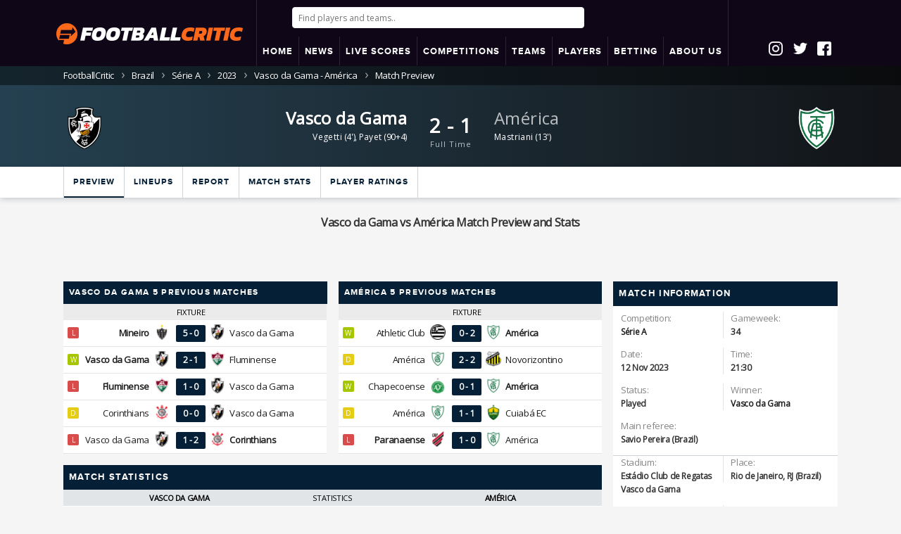

--- FILE ---
content_type: text/html; charset=UTF-8
request_url: https://www.footballcritic.com/serie-a-cr-vasco-da-gama-america-fc/preview/2955944
body_size: 18279
content:


<!DOCTYPE html>
<html lang="en">
<head>
			<meta charset="utf-8">
	
	<title>Vasco da Gama vs América (2-1) Nov 12, 2023 Match Preview and Stats</title>
	<meta name="description" content="The latest match statistics between Vasco da Gama and América (2-1) ahead of their Série A matchup on Nov 12, 2023, including games won and lost, goals scored and more">		
	<meta http-equiv="content-language" content="en" />
	<meta name="keywords" content="Football Stats, Série A, Season: 2025, Vasco da Gama - América">
	<meta name="robots" content="max-image-preview:large">
	<link rel="canonical" href="https://www.footballcritic.com/serie-a-cr-vasco-da-gama-america-fc/preview/2955944" />		
	<meta name="viewport" content="width=device-width, initial-scale=1.0, maximum-scale=1.0, user-scalable=no">			
	
	<link rel="apple-touch-icon" sizes="180x180" href="https://www.footballcritic.com/images/favicons/apple-touch-icon.png?v=2">
	<link rel="icon" type="image/png" sizes="32x32" href="https://www.footballcritic.com/images/favicons/favicon-32x32.png?v=2">
	<link rel="icon" type="image/png" sizes="16x16" href="https://www.footballcritic.com/images/favicons/favicon-16x16.png?v=2">
	<link rel="manifest" href="https://www.footballcritic.com/images/favicons/site.webmanifest?v=2">
	<link rel="mask-icon" href="https://www.footballcritic.com/images/favicons/safari-pinned-tab.svg?v=2" color="#fc691b">
	<link rel="shortcut icon" href="https://www.footballcritic.com/images/favicons/favicon.ico?v=2">
	<meta name="msapplication-TileColor" content="#000000">
	<meta name="msapplication-TileImage" content="https://www.footballcritic.com/images/favicons/mstile-144x144.png?v=2">
	<meta name="msapplication-config" content="https://www.footballcritic.com/images/favicons/browserconfig.xml?v=2">
	<meta name="theme-color" content="#ffffff">
	<meta name="referrer" content="no-referrer-when-downgrade">
	<meta name="robots" content="all">	
	<meta content="officialfootballcritic" property="fb:profile_id">
	<meta content="1356274214439242" property="fb:app_id">
	<meta content="en" property="og:locale">
	<meta content="FootballCritic" property="og:site_name">
	<meta content="profile" property="og:type">
	<meta content="https://www.footballcritic.com/serie-a-cr-vasco-da-gama-america-fc/preview/2955944" property="og:url">
	<meta content="Vasco da Gama vs América (2-1) Nov 12, 2023 Match Preview and Stats" property="og:title">
	<meta content="The latest match statistics between Vasco da Gama and América (2-1) ahead of their Série A matchup on Nov 12, 2023, including games won and lost, goals scored and more" property="og:description">
	
		<meta content="https://www.sportsbase.io/images/logos/c_14_1Lvm4oja.png" property="og:image">
	<meta content="Vasco da Gama vs América (2-1) Nov 12, 2023 Match Preview and Stats" property="og:image:alt">
		
		
	<meta content="https://www.instagram.com/footballcritic/" property="og:see_also">
	<meta content="https://www.facebook.com/officialfootballcritic/" property="og:see_also">
	<meta content="https://twitter.com/CriticFootball_" property="og:see_also">	
	<meta name="twitter:card" content="summary_large_image">
	<meta name="twitter:site" content="@CriticFootball_">
	<meta name="twitter:creator" content="@CriticFootball_">
	<meta name="twitter:title" content="Vasco da Gama vs América (2-1) Nov 12, 2023 Match Preview and Stats">
	<meta name="twitter:description" content="The latest match statistics between Vasco da Gama and América (2-1) ahead of their Série A matchup on Nov 12, 2023, including games won and lost, goals scored and more">
	<meta name="twitter:image" content="https://www.sportsbase.io/images/logos/c_14_1Lvm4oja.png">
	<meta name="twitter:image:width" content="150">
	<meta name="twitter:image:height" content="150">
	<meta name="twitter:image:alt" content="Vasco da Gama vs América (2-1) Nov 12, 2023 Match Preview and Stats">
	<link href="https://www.footballcritic.com" rel="home">
	<meta name="categories" content="Vasco da Gama - América, Football Stats, Football Ratings, Football Rankings, Match Ratings, Série A Tables, Série A Matches, Match Statistics">
	
	
		
	<meta name="facebook-domain-verification" content="qjkn6dhytzm22cveqa6flpfnip3nev" />
	<link rel="stylesheet" href="https://www.footballcritic.com/css/main.css?v=36">
	
	<link rel="stylesheet" href="https://www.footballcritic.com/css/custom_2024.css?v=1769075492">

	<!--<link href="//fonts.googleapis.com/css?family=Open+Sans:800,800i" rel="stylesheet">-->
	<script src="https://ajax.googleapis.com/ajax/libs/jquery/1.12.4/jquery.min.js" type="5ecba69bcb197d980efa9dd4-text/javascript"></script>
	<script src="https://cdn.jsdelivr.net/algoliasearch/3/algoliasearch.min.js" type="5ecba69bcb197d980efa9dd4-text/javascript"></script>
	<script src="https://cdn.jsdelivr.net/autocomplete.js/0/autocomplete.jquery.min.js" type="5ecba69bcb197d980efa9dd4-text/javascript"></script>
	
	<script src="https://cdn.jsdelivr.net/npm/instantsearch.js@2.3/dist/instantsearch.min.js" type="5ecba69bcb197d980efa9dd4-text/javascript"></script>
	<script src="https://www.jqueryscript.net/demo/Sticky-Any-Element-Plugin-with-jQuery/jquery.sticky.js" type="5ecba69bcb197d980efa9dd4-text/javascript"></script>
	<script src="https://www.footballcritic.com/js/lightSlider.js" type="5ecba69bcb197d980efa9dd4-text/javascript"></script><!--SLIDER HOME MATCHES-->
	<script src="https://www.footballcritic.com/js/breakpoints.js" type="5ecba69bcb197d980efa9dd4-text/javascript"></script>
	<script src="https://www.footballcritic.com/js/jquery.powertip.js?v=1.0" type="5ecba69bcb197d980efa9dd4-text/javascript"></script><!--POWERTIP js-->
	<link rel="stylesheet" href="https://www.footballcritic.com/css/jquery.powertip.css?v=1.0"><!--POWERTIP css-->
	<script src="https://www.footballcritic.com/js/jquery.sticky-kit.min.js" type="5ecba69bcb197d980efa9dd4-text/javascript"></script><!--STICKY MENU/HEADER-->
	<script src="https://www.footballcritic.com/js/jquery.stickytableheaders.min.js?v=3" type="5ecba69bcb197d980efa9dd4-text/javascript"></script><!--STICKY TABLE HEADER-->
	<script src="https://www.footballcritic.com/js/jquery.countdown.min.js" type="5ecba69bcb197d980efa9dd4-text/javascript"></script><!--COUNTDOWN PEOPLE/MATCH-->
	<script src="https://www.footballcritic.com/js/jquery.cookie.js" type="5ecba69bcb197d980efa9dd4-text/javascript"></script>
	<script src="https://www.footballcritic.com/js/__jquery.tablesorter_full.js" type="5ecba69bcb197d980efa9dd4-text/javascript"></script>
	<script src="https://www.footballcritic.com/js/lazysizes.min.js" type="5ecba69bcb197d980efa9dd4-text/javascript"></script>
	
	<script type="5ecba69bcb197d980efa9dd4-text/javascript"> 
		(function (e, x, i, t, b) {e["ExitBeeObject"] = b;e[b] = e[b] || 
		function () { (e[b].args = e[b].args || []).push(arguments);};
		a = x.createElement(i), m = x.getElementsByTagName(i)[0];
		a.async = 1;a.src = t;m.parentNode.insertBefore(a, m) })
		(window, document, "script", "https://cdn.exitbee.com/xtb.min.js", "xtb") 
		xtb("loadSite", "7902");
	</script>
	

	
	<link rel="stylesheet" href="https://use.fontawesome.com/releases/v5.15.3/css/all.css" crossorigin="anonymous">
	
	
			<!-- CookiePro CCPA Opt-Out Script Start --><script type="5ecba69bcb197d980efa9dd4-text/javascript">var otCcpaScript = document.createElement('script'),script1 = document.getElementsByTagName('script')[0];otCcpaScript.src = 'https://cookie-cdn.cookiepro.com/ccpa-optout-solution/v1/ccpa-optout.js';otCcpaScript.type = 'text/javascript';script1.parentNode.insertBefore(otCcpaScript, script1); window.otccpaooSettings = {layout: {dialogueLocation:"right",primaryColor: "#6aaae4",secondaryColor: "#ffffff",button:{primary:"#6aaae4", secondary:"#ffffff", } },dialogue: {email: {display:false,title:"",url:"",},lspa: {accepted:false,},phone: {display:false,title:"",url:"",},dsar: {display:false,title:"",url:"",},intro: { title:"Do Not Sell My Personal Information",description:"Exercise your consumer right to opt out.",}, privacyPolicy: {title:"",url:"", }, optOut: {title:"Personalized Advertisements",description:"Turning this off will opt you out of personalized advertisements on this website.",frameworks:["iab","gam"],}, location:"ca",confirmation: {text: "Confirm",}, } };</script><!-- CookiePro CCPA Opt-Out Script End -->
		<style type="text/css">
		a.ccpa_link {background: #000;position: fixed;bottom: 0;left: 0;width: 100%;padding: 8px;color: #fff;text-align: center;text-decoration: none;text-transform: uppercase;font-size: 14px;font-weight: bold;font-family: arial,sans-serif;}
		</style>
		
	
			<!--<script src="https://www.footballcritic.com/js/jquery.main.js" defer></script>-->
		
	
	<script src='https://unpkg.com/nprogress@0.2.0/nprogress.js' type="5ecba69bcb197d980efa9dd4-text/javascript"></script>
	
	
	<script type="5ecba69bcb197d980efa9dd4-text/javascript">
		function koenConsole($tekst){
			//CSS
			if($("#koenConsoleStyle").length == 0) { //1E KEER
				$style = '#koenConsole{opacity:0.9;position:fixed;left:10px;top:10px;width:400px;background:blue;color:#fff;z-index:9999;font-size:11px;font-family:"Courier New", Courier, monospace;padding:10px;}';
				$style+= '#koenConsole textarea{background:none;width:100%;height:500px;border:0px;} #koenConsole .toggle{cursor:pointer;display:inline;} #koenConsole .areaHolder{display:none;}';
				$("head").append('<style id="koenConsoleStyle">' + $style + '</style>');	
				mkT = '<div id="koenConsole">';
				mkT+= '<div class="toggle">Hide</div>';
				mkT+= '<div class="areaHolder">';
				mkT+= '<textarea>' + $tekst + '\n</textarea>';
				mkT+= '</div>';
				mkT+= '</div>';
				$('body').append(mkT);
				
				if ($.cookie('koenConsole') != '') {
					$( "#koenConsole .areaHolder" ).css('display', $.cookie('koenConsole'));
					
					if ($.cookie('koenConsole') == 'none') {
						$("#koenConsole .toggle").html('Show');
					}
					
				}
				
				$("#koenConsole .toggle").click(function(){
				
					 $( "#koenConsole .areaHolder" ).toggle( "fast", function() {
						// Animation complete.
						//  $( "#koenConsole .areaHolder" ).css("display")
						
						$.cookie('koenConsole', $( "#koenConsole .areaHolder" ).css("display"), { expires: 7});
						
						if ($( "#koenConsole .areaHolder" ).css("display") == 'none') {
							$("#koenConsole .toggle").html('Show');
						} else {
							$("#koenConsole .toggle").html('Hide');
						}
						
					  });
				})
				
			} else {
				$("#koenConsole textarea").append("" + $tekst + '\n');
				$("#koenConsole textarea").focus();
			}
		}
	</script>	
		
			<script src="https://cdn.onesignal.com/sdks/OneSignalSDK.js" async="" type="5ecba69bcb197d980efa9dd4-text/javascript"></script>
		<script type="5ecba69bcb197d980efa9dd4-text/javascript">
		  var OneSignal = window.OneSignal || [];
		  OneSignal.push(["init", {
			  appId: "d8b3fc6c-6274-4dc8-9941-e2a6eba35e62",
			  persistNotification: true,
			  welcomeNotification: {
				disable: true
			  },
			  autoRegister: true,
			  httpPermissionRequest: {
				enable: true
			  },
			  promptOptions: {
				/* These prompt options values configure both the HTTP prompt and the HTTP popup. */
				/* actionMessage limited to 90 characters */
				actionMessage: "Do you want to receive push notifications for important Football Analysis and News?",
				/* acceptButtonText limited to 15 characters */
				acceptButtonText: "Yes, please",
				/* cancelButtonText limited to 15 characters */
				cancelButtonText: "No, thanks"
			},
			notifyButton: {
				enable: true,
				size: 'medium',
				prenotify: true,
				showCredit: false,
				displayPredicate: function() {
					return OneSignal.isPushNotificationsEnabled()
						.then(function(isPushEnabled) {
							return !isPushEnabled;
						});
				},
				text: {
					'tip.state.unsubscribed': 'Do you want to be alerted to statistical analysis on players, teams and matches?',
					'tip.state.subscribed': "You will receive push notifications the latest statistical analysis on players, teams and matches?",
					'tip.state.blocked': "Push notifications disabled",
					'message.prenotify': 'Click here to activate FootballCritic push notifications',
					'message.action.subscribed': "Thanks for subscribing",
					'message.action.resubscribed': "You are subcribed for the latest statistical analysis on the key players, teams and matches",
					'message.action.unsubscribed': "You will no longer receive notifications",
					'dialog.main.title': 'Manage push notifications',
					'dialog.main.button.subscribe': 'Subscribe',
					'dialog.main.button.unsubscribe': 'unsubscribe',
					'dialog.blocked.title': 'Unblock push notifications',
					'dialog.blocked.message': "Follow these instructions to receive Football push notifications:"
				},
				colors: { // Customize the colors of the main button and dialog popup button
				  'circle.background': 'rgb(201,16,27)',
				  'circle.foreground': 'white',
				  'badge.background': 'rgb(84,110,123)',
				  'badge.foreground': 'white',
				  'badge.bordercolor': 'white',
				  'pulse.color': 'white',
				  'dialog.button.background.hovering': 'rgb(77, 101, 113)',
				  'dialog.button.background.active': 'rgb(70, 92, 103)',
				  'dialog.button.background': 'rgb(84,110,123)',
				  'dialog.button.foreground': 'white'
				}
			   }
			}]);
			OneSignal.push(function() {
				OneSignal.isPushNotificationsEnabled(function(isEnabled) {
					if(!isEnabled){
						OneSignal.showHttpPrompt();
					}
				});
			});
		</script>
		
	<script type="5ecba69bcb197d980efa9dd4-text/javascript">
	  window._mfq = window._mfq || [];
	  (function() {
		var mf = document.createElement("script");
		mf.type = "text/javascript"; mf.defer = true;
		mf.src = "//cdn.mouseflow.com/projects/4dcf8168-ee97-4bfa-9e5f-45d098d72ee4.js";
		document.getElementsByTagName("head")[0].appendChild(mf);
	  })();
	</script>
	
	<script type="5ecba69bcb197d980efa9dd4-text/javascript">
		(function() {
			/** CONFIGURATION START **/
			var _sf_async_config = window._sf_async_config = (window._sf_async_config || {});
			_sf_async_config.uid = 66387;  // UID IS SAME FOR ALL SITES ON YOUR ACCOUNT
			_sf_async_config.domain = 'footballcritic.com'; // DON'T INCLUDE HTTP(S) OR WWW
			_sf_async_config.useCanonical = true; 
			_sf_async_config.useCanonicalDomain = true;
			_sf_async_config.flickerControl = false;
			//_sf_async_config.sections = 'Max Verstappen, Sergio Perez, Red Bull Racing'; //SET PAGE-LEVEL SECTION(S)
			
						/** CONFIGURATION END **/
			function loadChartbeat() {
				var e = document.createElement('script');
				var n = document.getElementsByTagName('script')[0];
				e.type = 'text/javascript';
				e.async = true;
				e.src = '//static.chartbeat.com/js/chartbeat.js';
				n.parentNode.insertBefore(e, n);
			}
			loadChartbeat();
		 })();
	</script>
	<script async src="//static.chartbeat.com/js/chartbeat_mab.js" type="5ecba69bcb197d980efa9dd4-text/javascript"></script>	</head>
<body class="sub-page matchpage">

	<script type="5ecba69bcb197d980efa9dd4-text/javascript">
		//koenConsole("Console started...");
	</script>
	
	<script type="5ecba69bcb197d980efa9dd4-text/javascript">
		//koenConsole('team a: 1374');
		//koenConsole('team b: 1383');
		//koenConsole('season id: 68014');
		//koenConsole('round id: 77538');
	</script>

	<div id="wrapper">
			
				<header id="header">
			<div class="container">
				<div class="package">
					<div class="logoHolding">
						<strong style="display:table-cell;" class="logo"><a href="https://www.footballcritic.com"><img src="https://www.footballcritic.com/images/FCLogo530.png" alt="FootballCritic"></a></strong>
					</div>
					<div class="secondHolder">
						<div class="mobileLogo"><a style="display: block;" href="https://www.footballcritic.com"><img alt='FC Logo' src='https://www.footballcritic.com/images/FCLogo530.png' /></a></div>
													
							<div class="searchHolder">
																	<input autofocus id="aa-search-input" type="search" class="form-control" placeholder="Find players and teams..">
															</div>
							
							<div id="mobButtons">
								<i id="openSearch" class="fas fa-search"></i>
								<div class="nav-opener"><a class="opener" href="#"></a></div>
							</div>
							
							<script type="5ecba69bcb197d980efa9dd4-text/javascript">
$(document).on('click', function(event) {
    // Controleer of er buiten #aa-search-input en .aa-dropdown-menu is geklikt en niet op #openSearch
    if (!$(event.target).closest('#aa-search-input').length && !$(event.target).closest('.aa-dropdown-menu').length && !$(event.target).is('#openSearch')) {
        // Verberg #aa-search-input en toon #openSearch
        $("#aa-search-input").hide();
        $("#openSearch").show();
		$("#header .searchHolder").hide();
    }
});

$("#openSearch").click(function(){
    // Toon #aa-search-input en verberg #openSearch wanneer erop wordt geklikt
    $("#aa-search-input").show();
    setTimeout(function (){
		$("#aa-search-input").focus();
	}, 500); 
    $("#openSearch").hide();
	$("#header .searchHolder").show();
});

function goBack() {
  window.history.back();
}



							
							
							</script>
							
												
						<div class="menuHolding">

							<div id="menu">
								<div class="container">
									<nav id="nav" class="mobileCons_">
										<span class="btn-back opener">
											<i class="fa fa-chevron-right"></i>
										</span>
																				<ul class="nav-bar">

											<li><a href="https://www.footballcritic.com"><span>HOME</span></a></li>
																						<li class="dropdown">
												<a href="https://www.footballcritic.com/news"><span>NEWS</span></a>
												<ul class="sub-menu">		
															
											<li><a href="https://www.footballcritic.com/news"><span>Latest News</span></a></li>									
													<li class="hasSuboptions">
														<span>Features <i class="icon icon-next"></i></span>
														<ul class="sub-sub-menu">	
															<li><a href="https://www.footballcritic.com/features"><span>Analyses</span></a></li>
															<li><a href="https://www.footballcritic.com/great-goals"><span>Great Goals Project</span></a></li>
															<li><a href="https://www.footballcritic.com/job-security"><span>Job Security</span></a></li>
															<li><a href="https://www.footballcritic.com/season-reviews"><span>Season Reviews</span></a></li>
														</ul>
													</li>
													

												</ul>
											</li>
																						
											
																					
											<li class="dropdown">
											
											<a href="https://www.footballcritic.com/live-scores">
											<span>LIVE SCORES																						</span></a>									
											<ul class="sub-menu">													
													<li><a href="https://www.footballcritic.com/live-scores"><span><b>Live Scores</b>
																										
													</span></a></li>

													<li><a href="https://www.footballcritic.com/matches?date=2026-1-20"><span>Tuesday</span></a></li>
													<li><a href="https://www.footballcritic.com/matches?date=2026-1-21"><span>Yesterday (Wednesday)</span></a></li>
													<li><a href="https://www.footballcritic.com/matches?date=2026-1-22"><span><b>Today</b> (Thursday)</span></a></li>
													<li><a href="https://www.footballcritic.com/matches?date=2026-1-23"><span>Tomorrow (Friday)</span></a></li>												

	
													<li><a href="https://www.footballcritic.com/matches?date=2026-1-24"><span>Saturday</span></a></li>
													<li><a href="https://www.footballcritic.com/matches?date=2026-1-25"><span>Sunday</span></a></li>
													<li><a href="https://www.footballcritic.com/matches?date=2026-1-26"><span>Monday</span></a></li>
												
																										<li><a href="https://www.footballcritic.com/match-excitement-ratings?date=2026-1-21"><span>Most Exciting Matches</span></a></li>
																										
																										<li><a href="https://www.footballcritic.com/best-performing-players?date=2026-1-21"><span>Best Performing Players</span></a></li>													
																											
																										
													
											</ul>
											</li>

													
											<li class="dropdown">
												<a href="https://www.footballcritic.com/competitions"><span>COMPETITIONS</span></a>
												<ul class="sub-menu">
													
													<li><a href="https://www.footballcritic.com/premier-league/season-2025-2026/2/76035"><span>Premier League</span></a></li>
															<li><a href="https://www.footballcritic.com/la-liga/season-2025-2026/6/76309"><span>La Liga</span></a></li>
															<li><a href="https://www.footballcritic.com/serie-a/season-2025-2026/8/76192"><span>Serie A</span></a></li>
															<li><a href="https://www.footballcritic.com/bundesliga/season-2025-2026/3/75965"><span>Bundesliga</span></a></li>
															<li><a href="https://www.footballcritic.com/ligue-1/season-2025-2026/4/76060"><span>Ligue 1</span></a></li>
															<li><a href="https://www.footballcritic.com/eredivisie/season-2025-2026/17/76220"><span>Eredivisie</span></a></li>
															<li><a href="https://www.footballcritic.com/uefa-champions-league/season-2025-2026/400/76036"><span>UEFA Champions League</span></a></li>
															<li><a href="https://www.footballcritic.com/uefa-europa-league/season-2025-2026/401/76037"><span>UEFA Europa League</span></a></li>
																												<li><a href="https://www.footballcritic.com/competitions"><span>All competitions..</span></a></li>
												</ul>
											</li>
											
											<li class="dropdown">
												<span>TEAMS</span>
												<ul class="sub-menu">
													<li><a href="https://www.footballcritic.com/manchester-united-fc/squad/475"><span>Man Utd</span></a></li>
														<li><a href="https://www.footballcritic.com/liverpool-fc/squad/462"><span>Liverpool</span></a></li>
														<li><a href="https://www.footballcritic.com/manchester-city-fc/squad/464"><span>Man City</span></a></li>
														<li><a href="https://www.footballcritic.com/arsenal-fc/squad/467"><span>Arsenal</span></a></li>
														<li><a href="https://www.footballcritic.com/chelsea-fc/squad/471"><span>Chelsea</span></a></li>
														<li><a href="https://www.footballcritic.com/tottenham-hotspur-fc/squad/472"><span>Tottenham</span></a></li>
														<li><a href="https://www.footballcritic.com/fc-barcelona/squad/721"><span>Barcelona</span></a></li>
														<li><a href="https://www.footballcritic.com/real-madrid-cf/squad/720"><span>Real Madrid</span></a></li>
														<li><a href="https://www.footballcritic.com/fc-bayern-munchen/squad/539"><span>Bayern</span></a></li>
														<li><a href="https://www.footballcritic.com/juventus-fc/squad/786"><span>Juventus</span></a></li>
														<li><a href="https://www.footballcritic.com/paris-saint-germain-fc/squad/574"><span>PSG</span></a></li>
																																							
												</ul>
											</li>
											
											<li class="dropdown">
												<a href="https://www.footballcritic.com/players"><span>PLAYERS</span></a>
												<ul class="sub-menu">
												
												
													<li class="hasSuboptions">
														<span>Top 50 Best Players<i class="icon icon-next"></i></span>
														<ul class="sub-sub-menu">
															<li><a href="https://www.footballcritic.com/top-players"><span>Overall</span></a></li>
															<li><a href="https://www.footballcritic.com/top-players/rising-form"><span>Overall Rising</span></a></li>
															<li><a href="https://www.footballcritic.com/top-players/goalkeepers"><span>Goalkeepers</span></a></li>
															<li><a href="https://www.footballcritic.com/top-players/defenders"><span>Defenders</span></a></li>
															<li><a href="https://www.footballcritic.com/top-players/backs"><span>(Full) Backs</span></a></li>
															<li><a href="https://www.footballcritic.com/top-players/defensive-midfielders"><span>Central Midfielders</span></a></li>
															<li><a href="https://www.footballcritic.com/top-players/attacking-midfielders"><span>Attacking Midfielders</span></a></li>
															<li><a href="https://www.footballcritic.com/top-players/wingers"><span>Attacking Midfielders Left/Right</span></a></li>
															<li><a href="https://www.footballcritic.com/top-players/attackers"><span>Attackers</span></a></li>
															<li><a href="https://www.footballcritic.com/top-players/golden-boys"><span>Golden Boys</span></a></li>
															<li><a href="https://www.footballcritic.com/top-players/golden-boys/rising-form"><span>Golden Boys Rising</span></a></li>
															<li><a href="https://www.footballcritic.com/top-players/veterans"><span>Veterans</span></a></li>
														</ul>
													</li>
													
													<li class="hasSuboptions">
														<span>Golden Boys<i class="icon icon-next"></i></span>
														<ul class="sub-sub-menu">	
																<li><a href="https://www.footballcritic.com/top-players/golden-boys"><span>Golden Boys Top 50</span></a></li>														
																<li><a href="https://www.footballcritic.com/top-players/golden-boys/rising-form"><span>Golden Boys Rising</span></a></li>
																<li><a href="https://www.footballcritic.com/phil-foden/profile/140410"><span>Phil Foden</span></a></li>
																	<li><a href="https://www.footballcritic.com/matthijs-de-ligt/profile/63077"><span>Matthijs de Ligt</span></a></li>
																	<li><a href="https://www.footballcritic.com/frenkie-de-jong/profile/63906"><span>Frenkie de Jong</span></a></li>
																	<li><a href="https://www.footballcritic.com/houssem-aouar/profile/96563"><span>Houssem Aouar</span></a></li>
																	<li><a href="https://www.footballcritic.com/jadon-sancho/profile/139847"><span>Jadon Sancho</span></a></li>
																	<li><a href="https://www.footballcritic.com/kai-havertz/profile/84333"><span>Kai Havertz</span></a></li>
																	<li><a href="https://www.footballcritic.com/gianluigi-donnarumma/profile/55520"><span>Gianluigi Donnarumma</span></a></li>
																	<li><a href="https://www.footballcritic.com/declan-rice/profile/114977"><span>Declan Rice</span></a></li>
																	<li><a href="https://www.footballcritic.com/vinicius-junior/profile/161829"><span>Vinícius Júnior</span></a></li>
																	<li><a href="https://www.footballcritic.com/martin-odegaard/profile/16487"><span>Martin Odegaard</span></a></li>
																																	
														</ul>
													</li>													


													


																								

													<!--<li><a href="https://www.footballcritic.com/players"><span>Search players..</span></a></li>-->
																										
												</ul>
											</li>
											

											 											<li>
						                                                <a href="https://www.footballcritic.com/betting">
                                                						    <span>BETTING</span>
						                                                </a>
						                                        </li>
											<li class="dropdown">
											
											
								
								
				<a href="https://www.footballcritic.com/about/faq/footballcritic-rankings-ratings/11"><span>ABOUT US</span></a>
								

				
				
												
												<ul class="sub-menu">													
													<li><a href="https://www.footballcritic.com/about/faq"><span>FAQs</span></a></li>
													<li><a href="https://www.footballcritic.com/about/colophon"><span>Colophon</span></a></li>
													<li><a href="https://www.footballcritic.com/about/contact"><span>Contact</span></a></li>											
													<li><a href="https://www.footballcritic.com/about/privacy-policy"><span>Privacy Policy</span></a></li>
													<li><a href="https://www.footballcritic.com/about/terms-of-use"><span>Terms Of Use</span></a></li>
													<li><a href="https://www.footballcritic.com/about/recommended-sites"><span>Recommended Sites</span></a></li>
													
													<li><a target="_blank" href="https://datasportsgroup.com/"><span>Data Sports Group</span></a></li>
													
													
												</ul>
											</li>
											
										</ul>
									</nav>
								</div>
							</div>
						
						</div>
					</div>

					
										<div class="socialIcons">
						<div class="socialIcoHolding">
							<a href="https://www.instagram.com/footballcritic/" target="_blank"><div class="socialIco insta">&nbsp;</div></a>
							<a href="https://twitter.com/CriticFootball_" target="_blank"><div class="socialIco twitter">&nbsp;</div></a>
							<a href="https://www.facebook.com/officialfootballcritic/" target="_blank"><div class="socialIco fb">&nbsp;</div></a>
													</div>
					</div>
										
					

				</div>
			</div>
			
						
		</header>
		

		

		
	<!-- LOGIN POPUP BLOK -->
	<div class="popup" data-popup="popup-1">
		<div class="popup-inner">
			Welcome <span id="putInUsername">Guest</span>
			
			<div class="add-nav">
				<ul class="main" style="border-bottom: 1px solid #ccd2d7;margin-top:20px; margin-bottom: 10px;">
					<li class="popupProfile"><a>Profile</a></li>
					<li class="popupMsg"><a>Notifications</a></li>
				</ul>
			</div>
			
			<div class="popupcontent popupProfile">
				<p>Thank you for using Footballcritic.<BR />
				Start by talking about your audience, not yourself.
				</p>
				<p><a class="btn" href="https://www.footballcritic.com/actions/logout.php">Logout</a></p>
			</div>
			
			<style>
			.popupMsg table{
				background: #efefef;
				width:100%;
				text-align: left;
			}
			.popupMsg th{
				padding-left:10px;
				padding-right:10px;
				line-height:18px;
				padding-top:5px;
				padding-bottom:5px;
				border-bottom: 1px solid #cbd2d7;
			}
			.popupMsg tbody th{
				font-weight:400;
				background:#f9f9f9;
			}
			.popupMsg tbody.older th{
				background:#ffffff;
			}
			.popupMsg thead th{
				text-transform: uppercase;
				font-weight:400;
				font-weight: 500;
				font-size: 11px;
				padding-top:2px;
				padding-bottom:2px;
			}
			.popupMsg .timeAgo{
				font-size: 11px;
				color:grey;
			}
			</style>
			
			<div class="popupcontent popupMsg">
				<table>
					
				</table>
			</div>
			
			<a class="popup-close" data-popup-close="popup-1" href="#">x</a>
		</div>
	</div>
	
	<script src="https://www.footballcritic.com/js/header_home_new.js?v=127" type="5ecba69bcb197d980efa9dd4-text/javascript"></script>
	<script src="https://www.footballcritic.com/js/header_algolia.js?v=72" type="5ecba69bcb197d980efa9dd4-text/javascript"></script>
	<script type="5ecba69bcb197d980efa9dd4-text/javascript">
		//ONLY DESKTOP - FIXED HEADER
		$(document).ready(function() {
			//console.log("READY! -- " + $(document).scrollTop());
			setTimeout(
			  function() 
			  {
				checkForFixedHeader();
				//$("body.breakpoint-280").addClass('sticker'); //mobiel = sticky
			}, 200);
			$(window).scroll(function() {
				//console.log("SCROLL!");
				checkForFixedHeader();
			});
		});

		
		function checkForFixedHeader(){
			if ($(document).scrollTop() >= 42) {
				//console.log("A");
				$("body.breakpoint-1024").addClass('sticker');
				//$("body").addClass('sticker');
			} else {
				//console.log("B");
				$("body.breakpoint-1024").removeClass('sticker');
				//$("body").removeClass('sticker');
			}
		}
	</script>

	
	
<div class="breadcrumbs"><div class="container"><ul><li><a href="https://www.footballcritic.com"><span class="desktop">FootballCritic</span><span class="mobile"><span class="icon48x48 icon-home"></span></span></a></li><li><a href="https://www.footballcritic.com/brazil/area-info/35">Brazil</a></li><li><a href="https://www.footballcritic.com/serie-a/season-2025/14/75215">Série A</a></li><li><a href="https://www.footballcritic.com/serie-a/season-2023/14/68014">2023</a></li><li><a href="https://www.footballcritic.com/serie-a-cr-vasco-da-gama-america-fc/match-stats/2955944">Vasco da Gama - América</a></li><li>Match Preview</li></ul></div></div><script type="application/ld+json">
	{
	"@context": "http://schema.org",
	"@type": "BreadcrumbList",
	"itemListElement":
	[	
	
			  {
			   "@type": "ListItem",
			   "position": 1,
			   "item":
			   {
				"@id": "https://www.footballcritic.com/brazil/area-info/35",
				"name": "Brazil"
				}
			  }			
			,
			  {
			   "@type": "ListItem",
			   "position": 2,
			   "item":
			   {
				"@id": "https://www.footballcritic.com/serie-a/season-2025/14/75215",
				"name": "Série A"
				}
			  }			
			,
			  {
			   "@type": "ListItem",
			   "position": 3,
			   "item":
			   {
				"@id": "https://www.footballcritic.com/serie-a/season-2023/14/68014",
				"name": "2023"
				}
			  }			
			,
			  {
			   "@type": "ListItem",
			   "position": 4,
			   "item":
			   {
				"@id": "https://www.footballcritic.com/serie-a-cr-vasco-da-gama-america-fc/match-stats/2955944",
				"name": "Vasco da Gama - América"
				}
			  }			
			,
			  {
			   "@type": "ListItem",
			   "position": 5,
			   "item":
			   {
				"@id": "https://www.footballcritic.com/serie-a-cr-vasco-da-gama-america-fc/preview/2955944",
				"name": "Match Preview"
				}
			  }			
			
	]
	}
	</script>	
	
	
			<div class="visual-block">
			<div class="container">
				<div class="match-info winner_team_A noRatings">
					

										
					
												<div class="team-logo">
								<a href="https://www.footballcritic.com/cr-vasco-da-gama/squad/1374">									<img src="https://www.sportsbase.io/images/clubs/1374.png" alt="Vasco da Gama">
								</a>								
															</div>
										<div class="info-box align-right">
						
																			<strong class="name">
								<a href="https://www.footballcritic.com/cr-vasco-da-gama/squad/1374">Vasco da Gama</a>
							</strong>
							<strong class="name-sm">
								<a href="https://www.footballcritic.com/cr-vasco-da-gama/squad/1374">VAS</a>
							</strong>
												
						


						
												
													<span class="players">
								<a href="https://www.footballcritic.com/pablo-vegetti/profile/34810">Vegetti</a> (4'), <a href="https://www.footballcritic.com/dimitri-payet/profile/16574">Payet</a> (90+4)							</span>
												
					</div>
					
					
											<div class="btn-info  goals">
							
															2 - 1														
							<div class="prevResult">-</div>
							
																																				<span class="match-time played">Full Time</span> 
																					
							
						</div>
								
					
					

					
					
					<div class="info-box">
						

						
													<strong class="name"><a href="https://www.footballcritic.com/america-fc/squad/1383">América</a> 
							</strong>
							<strong class="name-sm"><a href="https://www.footballcritic.com/america-fc/squad/1383">AFC</a></strong>
												
												
													<span class="players">
								<a href="https://www.footballcritic.com/gonzalo-mastriani/profile/12470">Mastriani</a> (13')							</span>
												
					</div>
												<div class="team-logo away">
																<a href="https://www.footballcritic.com/america-fc/squad/1383">									<img src="https://www.sportsbase.io/images/clubs/1383.png" alt="América">
								</a>							</div>
						</a>
									</div>
				
																	
				
			
								
				
			</div>
		</div>
		
						
		
		
		<div class="navbar-holder">
			<div class="container">
			
				<div class="main_menu">
					<div>
					  <header class="itemHolder scroll">
						<nav class="vertical-align-middle">

						
						
						<span class="nav-item active"><a href="https://www.footballcritic.com/serie-a-cr-vasco-da-gama-america-fc/preview/2955944">Preview</a></span>
													<span class="nav-item "><a href="https://www.footballcritic.com/serie-a-cr-vasco-da-gama-america-fc/lineups/2955944">Lineups</a></span>
																			<span class="nav-item "><a href="https://www.footballcritic.com/serie-a-cr-vasco-da-gama-america-fc/match-report/2955944">
														
							Report
														</a></span>
													
													<span class="nav-item "><a href="https://www.footballcritic.com/serie-a-cr-vasco-da-gama-america-fc/match-stats/2955944">Match stats</a></span>
							
													<span class="nav-item "><a href="https://www.footballcritic.com/serie-a-cr-vasco-da-gama-america-fc/player-stats/2955944">Player ratings</a></span>
												
						
												
						
						
						</nav>
					  </header>
					</div>
				</div>
			
			</div>
		</div>
		
		

		
		

		<main id="main" class="">
			<div class="container">
												<center><h1 style="margin-top:14px; font-size:16px; line-height:36px;font-weight:700;">Vasco da Gama vs América Match Preview and Stats</h1></center>
									<div style="margin-top:5px;margin-bottom:8px; text-align:center;min-height:50px;" id="snack_ldb"></div>				<div class="wrap-holder">

				
									
				
										
										
					
										
					
										
											<div class="main-holder">
							
							
							
							<!--LINKS-->
							<div class="main-column bottom">
							
														
							

					
			
			<div class="md-block">
			
			
				<div class="holder">
				
					<div class="main-holder">
						
						
												
						<div class="column-holder">
							<div class="heading">
																	<h2>Vasco da Gama 5 previous matches</h2>
															</div>
								<table class="stats-table sum-matches teamMatches">

									<thead>
										<tr>

											<th class="">&nbsp;</th>
											<th class="fixture" style="width:auto;">Fixture</th>
											<th class="info"></th>
										</tr>
									</thead>
								
								<tbody>
								
									
																														<tr class="row">

											<td>
																																																				<span class="matchStatus L">L</span>
																																																	
																							</td>
											<td class="fixture" style="width:auto;">
												<div class="match-box">
													<div class="info-box align-right">
														<span class="team-name">
														
																														
																															
																<span class="hidden-xs">
																	<a href="https://www.footballcritic.com/ca-mineiro/squad/1370"><b>Mineiro</b></a>
																</span>
																<span class="sm-txt visible-xs">
																	<a href="https://www.footballcritic.com/ca-mineiro/squad/1370"><b>CAM</b></a>
																</span>
																													</span>
														
														<span class="img">
															<a href="https://www.footballcritic.com/ca-mineiro/squad/1370">
																<img src="https://www.sportsbase.io/images/clubs/1370.png" alt="Mineiro">
															</a>
														</span>
													</div>
																																
													
													<a href="https://www.footballcritic.com/serie-a-ca-mineiro-cr-vasco-da-gama/match-stats/3641366">
														<div class="btn-info blue">5 - 0</div>
													</a>
													
																										
													<div class="info-box">
														<span class="img">
															<a href="https://www.footballcritic.com/cr-vasco-da-gama/squad/1374">
																<img src="https://www.sportsbase.io/images/clubs/1374.png" alt="Vasco da Gama">
															</a>
														</span>
														<span class="team-name">
																															<span class="hidden-xs">
																	<a href="https://www.footballcritic.com/cr-vasco-da-gama/squad/1374">Vasco da Gama</a>
																</span>
																<span class="sm-txt visible-xs">
																	<a href="https://www.footballcritic.com/cr-vasco-da-gama/squad/1374">VAS</a>
																</span>																						
																													</span>
													</div>
												</div>
											</td>
											
											<td class="ratings">
												<a href="https://www.footballcritic.com/serie-a-ca-mineiro-cr-vasco-da-gama/match-stats/3641366">
													<div class="rating" style="background:none;color:#e1e4e7"></div>
												</a>
											</td>
										</tr>
																					<tr class="row">

											<td>
																																							<span class="matchStatus W">W</span>
																																																														
																							</td>
											<td class="fixture" style="width:auto;">
												<div class="match-box">
													<div class="info-box align-right">
														<span class="team-name">
														
																														
																															
																<span class="hidden-xs">
																	<a href="https://www.footballcritic.com/cr-vasco-da-gama/squad/1374"><b>Vasco da Gama</b></a>
																</span>
																<span class="sm-txt visible-xs">
																	<a href="https://www.footballcritic.com/cr-vasco-da-gama/squad/1374"><b>VAS</b></a>
																</span>
																													</span>
														
														<span class="img">
															<a href="https://www.footballcritic.com/cr-vasco-da-gama/squad/1374">
																<img src="https://www.sportsbase.io/images/clubs/1374.png" alt="Vasco da Gama">
															</a>
														</span>
													</div>
																																
													
													<a href="https://www.footballcritic.com/copa-do-brasil-cr-vasco-da-gama-fluminense-fc/match-stats/3936580">
														<div class="btn-info blue">2 - 1</div>
													</a>
													
																										
													<div class="info-box">
														<span class="img">
															<a href="https://www.footballcritic.com/fluminense-fc/squad/1376">
																<img src="https://www.sportsbase.io/images/clubs/1376.png" alt="Fluminense">
															</a>
														</span>
														<span class="team-name">
																															<span class="hidden-xs">
																	<a href="https://www.footballcritic.com/fluminense-fc/squad/1376">Fluminense</a>
																</span>
																<span class="sm-txt visible-xs">
																	<a href="https://www.footballcritic.com/fluminense-fc/squad/1376">FLU</a>
																</span>																						
																													</span>
													</div>
												</div>
											</td>
											
											<td class="ratings">
												<a href="https://www.footballcritic.com/copa-do-brasil-cr-vasco-da-gama-fluminense-fc/match-stats/3936580">
													<div class="rating" style="background:none;color:#e1e4e7"></div>
												</a>
											</td>
										</tr>
																					<tr class="row">

											<td>
																																																				<span class="matchStatus L">L</span>
																																																	
																							</td>
											<td class="fixture" style="width:auto;">
												<div class="match-box">
													<div class="info-box align-right">
														<span class="team-name">
														
																														
																															
																<span class="hidden-xs">
																	<a href="https://www.footballcritic.com/fluminense-fc/squad/1376"><b>Fluminense</b></a>
																</span>
																<span class="sm-txt visible-xs">
																	<a href="https://www.footballcritic.com/fluminense-fc/squad/1376"><b>FLU</b></a>
																</span>
																													</span>
														
														<span class="img">
															<a href="https://www.footballcritic.com/fluminense-fc/squad/1376">
																<img src="https://www.sportsbase.io/images/clubs/1376.png" alt="Fluminense">
															</a>
														</span>
													</div>
																																
													
													<a href="https://www.footballcritic.com/copa-do-brasil-fluminense-fc-cr-vasco-da-gama/match-stats/3936582">
														<div class="btn-info blue">1 - 0</div>
													</a>
													
																										
													<div class="info-box">
														<span class="img">
															<a href="https://www.footballcritic.com/cr-vasco-da-gama/squad/1374">
																<img src="https://www.sportsbase.io/images/clubs/1374.png" alt="Vasco da Gama">
															</a>
														</span>
														<span class="team-name">
																															<span class="hidden-xs">
																	<a href="https://www.footballcritic.com/cr-vasco-da-gama/squad/1374">Vasco da Gama</a>
																</span>
																<span class="sm-txt visible-xs">
																	<a href="https://www.footballcritic.com/cr-vasco-da-gama/squad/1374">VAS</a>
																</span>																						
																													</span>
													</div>
												</div>
											</td>
											
											<td class="ratings">
												<a href="https://www.footballcritic.com/copa-do-brasil-fluminense-fc-cr-vasco-da-gama/match-stats/3936582">
													<div class="rating" style="background:none;color:#e1e4e7"></div>
												</a>
											</td>
										</tr>
																					<tr class="row">

											<td>
																																																																										
																									<span class="matchStatus D">D</span>
																							</td>
											<td class="fixture" style="width:auto;">
												<div class="match-box">
													<div class="info-box align-right">
														<span class="team-name">
														
																														
																														
																<span class="hidden-xs">
																	<a href="https://www.footballcritic.com/sc-corinthians-paulista/squad/1378">Corinthians</a>
																</span>
																<span class="sm-txt visible-xs">
																	<a href="https://www.footballcritic.com/sc-corinthians-paulista/squad/1378">COR</a>
																</span>
																													</span>
														
														<span class="img">
															<a href="https://www.footballcritic.com/sc-corinthians-paulista/squad/1378">
																<img src="https://www.sportsbase.io/images/clubs/1378.png" alt="Corinthians">
															</a>
														</span>
													</div>
																																
													
													<a href="https://www.footballcritic.com/copa-do-brasil-sc-corinthians-paulista-cr-vasco-da-gama/match-stats/3936583">
														<div class="btn-info blue">0 - 0</div>
													</a>
													
																										
													<div class="info-box">
														<span class="img">
															<a href="https://www.footballcritic.com/cr-vasco-da-gama/squad/1374">
																<img src="https://www.sportsbase.io/images/clubs/1374.png" alt="Vasco da Gama">
															</a>
														</span>
														<span class="team-name">
																															<span class="hidden-xs">
																	<a href="https://www.footballcritic.com/cr-vasco-da-gama/squad/1374">Vasco da Gama</a>
																</span>
																<span class="sm-txt visible-xs">
																	<a href="https://www.footballcritic.com/cr-vasco-da-gama/squad/1374">VAS</a>
																</span>																						
																													</span>
													</div>
												</div>
											</td>
											
											<td class="ratings">
												<a href="https://www.footballcritic.com/copa-do-brasil-sc-corinthians-paulista-cr-vasco-da-gama/match-stats/3936583">
													<div class="rating" style="background:none;color:#e1e4e7"></div>
												</a>
											</td>
										</tr>
																					<tr class="row">

											<td>
																																																				<span class="matchStatus L">L</span>
																																																	
																							</td>
											<td class="fixture" style="width:auto;">
												<div class="match-box">
													<div class="info-box align-right">
														<span class="team-name">
														
																														
																														
																<span class="hidden-xs">
																	<a href="https://www.footballcritic.com/cr-vasco-da-gama/squad/1374">Vasco da Gama</a>
																</span>
																<span class="sm-txt visible-xs">
																	<a href="https://www.footballcritic.com/cr-vasco-da-gama/squad/1374">VAS</a>
																</span>
																													</span>
														
														<span class="img">
															<a href="https://www.footballcritic.com/cr-vasco-da-gama/squad/1374">
																<img src="https://www.sportsbase.io/images/clubs/1374.png" alt="Vasco da Gama">
															</a>
														</span>
													</div>
																																
													
													<a href="https://www.footballcritic.com/copa-do-brasil-cr-vasco-da-gama-sc-corinthians-paulista/match-stats/3936584">
														<div class="btn-info blue">1 - 2</div>
													</a>
													
																										
													<div class="info-box">
														<span class="img">
															<a href="https://www.footballcritic.com/sc-corinthians-paulista/squad/1378">
																<img src="https://www.sportsbase.io/images/clubs/1378.png" alt="Corinthians">
															</a>
														</span>
														<span class="team-name">
																															<span class="hidden-xs">
																	<a href="https://www.footballcritic.com/sc-corinthians-paulista/squad/1378"><b>Corinthians</b></a>
																</span>
																<span class="sm-txt visible-xs">
																	<a href="https://www.footballcritic.com/sc-corinthians-paulista/squad/1378"><b>COR</b></a>
																</span>
																													</span>
													</div>
												</div>
											</td>
											
											<td class="ratings">
												<a href="https://www.footballcritic.com/copa-do-brasil-cr-vasco-da-gama-sc-corinthians-paulista/match-stats/3936584">
													<div class="rating" style="background:none;color:#e1e4e7"></div>
												</a>
											</td>
										</tr>
																		</tbody>
							</table>
						</div>
												
						<div class="column-holder">
							<div class="heading">
																	<h2>América 5 previous matches</h2>
															</div>
								<table class="stats-table sum-matches teamMatches">

									<thead>
										<tr>

											<th class="">&nbsp;</th>
											<th class="fixture" style="width:auto;">Fixture</th>
											<th class="info"></th>
										</tr>
									</thead>
								
								<tbody>
								
									
																														<tr class="row">

											<td>
																																																			<span class="matchStatus W">W</span>
																																																		
																							</td>
											<td class="fixture" style="width:auto;">
												<div class="match-box">
													<div class="info-box align-right">
														<span class="team-name">
														
																														
																														
																<span class="hidden-xs">
																	<a href="https://www.footballcritic.com/athletic-club/squad/48975">Athletic Club</a>
																</span>
																<span class="sm-txt visible-xs">
																	<a href="https://www.footballcritic.com/athletic-club/squad/48975">ATH</a>
																</span>
																													</span>
														
														<span class="img">
															<a href="https://www.footballcritic.com/athletic-club/squad/48975">
																<img src="https://www.sportsbase.io/images/clubs/48975.png" alt="Athletic Club">
															</a>
														</span>
													</div>
																																
													
													<a href="https://www.footballcritic.com/serie-b-athletic-club-america-fc/match-stats/3651581">
														<div class="btn-info blue">0 - 2</div>
													</a>
													
																										
													<div class="info-box">
														<span class="img">
															<a href="https://www.footballcritic.com/america-fc/squad/1383">
																<img src="https://www.sportsbase.io/images/clubs/1383.png" alt="América">
															</a>
														</span>
														<span class="team-name">
																															<span class="hidden-xs">
																	<a href="https://www.footballcritic.com/america-fc/squad/1383"><b>América</b></a>
																</span>
																<span class="sm-txt visible-xs">
																	<a href="https://www.footballcritic.com/america-fc/squad/1383"><b>AFC</b></a>
																</span>
																													</span>
													</div>
												</div>
											</td>
											
											<td class="ratings">
												<a href="https://www.footballcritic.com/serie-b-athletic-club-america-fc/match-stats/3651581">
													<div class="rating" style="background:none;color:#e1e4e7"></div>
												</a>
											</td>
										</tr>
																					<tr class="row">

											<td>
																																																																										
																									<span class="matchStatus D">D</span>
																							</td>
											<td class="fixture" style="width:auto;">
												<div class="match-box">
													<div class="info-box align-right">
														<span class="team-name">
														
																														
																														
																<span class="hidden-xs">
																	<a href="https://www.footballcritic.com/america-fc/squad/1383">América</a>
																</span>
																<span class="sm-txt visible-xs">
																	<a href="https://www.footballcritic.com/america-fc/squad/1383">AFC</a>
																</span>
																													</span>
														
														<span class="img">
															<a href="https://www.footballcritic.com/america-fc/squad/1383">
																<img src="https://www.sportsbase.io/images/clubs/1383.png" alt="América">
															</a>
														</span>
													</div>
																																
													
													<a href="https://www.footballcritic.com/serie-b-america-fc-gremio-novorizontino/match-stats/3651591">
														<div class="btn-info blue">2 - 2</div>
													</a>
													
																										
													<div class="info-box">
														<span class="img">
															<a href="https://www.footballcritic.com/gremio-novorizontino/squad/24795">
																<img src="https://www.sportsbase.io/images/clubs/24795.png" alt="Novorizontino">
															</a>
														</span>
														<span class="team-name">
																															<span class="hidden-xs">
																	<a href="https://www.footballcritic.com/gremio-novorizontino/squad/24795">Novorizontino</a>
																</span>
																<span class="sm-txt visible-xs">
																	<a href="https://www.footballcritic.com/gremio-novorizontino/squad/24795">NOV</a>
																</span>																						
																													</span>
													</div>
												</div>
											</td>
											
											<td class="ratings">
												<a href="https://www.footballcritic.com/serie-b-america-fc-gremio-novorizontino/match-stats/3651591">
													<div class="rating" style="background:none;color:#e1e4e7"></div>
												</a>
											</td>
										</tr>
																					<tr class="row">

											<td>
																																																			<span class="matchStatus W">W</span>
																																																		
																							</td>
											<td class="fixture" style="width:auto;">
												<div class="match-box">
													<div class="info-box align-right">
														<span class="team-name">
														
																														
																														
																<span class="hidden-xs">
																	<a href="https://www.footballcritic.com/associacao-chapecoense-de-futebol/squad/17741">Chapecoense</a>
																</span>
																<span class="sm-txt visible-xs">
																	<a href="https://www.footballcritic.com/associacao-chapecoense-de-futebol/squad/17741">CHA</a>
																</span>
																													</span>
														
														<span class="img">
															<a href="https://www.footballcritic.com/associacao-chapecoense-de-futebol/squad/17741">
																<img src="https://www.sportsbase.io/images/clubs/17741.png" alt="Chapecoense">
															</a>
														</span>
													</div>
																																
													
													<a href="https://www.footballcritic.com/serie-b-associacao-chapecoense-de-futebol-america-fc/match-stats/3651598">
														<div class="btn-info blue">0 - 1</div>
													</a>
													
																										
													<div class="info-box">
														<span class="img">
															<a href="https://www.footballcritic.com/america-fc/squad/1383">
																<img src="https://www.sportsbase.io/images/clubs/1383.png" alt="América">
															</a>
														</span>
														<span class="team-name">
																															<span class="hidden-xs">
																	<a href="https://www.footballcritic.com/america-fc/squad/1383"><b>América</b></a>
																</span>
																<span class="sm-txt visible-xs">
																	<a href="https://www.footballcritic.com/america-fc/squad/1383"><b>AFC</b></a>
																</span>
																													</span>
													</div>
												</div>
											</td>
											
											<td class="ratings">
												<a href="https://www.footballcritic.com/serie-b-associacao-chapecoense-de-futebol-america-fc/match-stats/3651598">
													<div class="rating" style="background:none;color:#e1e4e7"></div>
												</a>
											</td>
										</tr>
																					<tr class="row">

											<td>
																																																																										
																									<span class="matchStatus D">D</span>
																							</td>
											<td class="fixture" style="width:auto;">
												<div class="match-box">
													<div class="info-box align-right">
														<span class="team-name">
														
																														
																														
																<span class="hidden-xs">
																	<a href="https://www.footballcritic.com/america-fc/squad/1383">América</a>
																</span>
																<span class="sm-txt visible-xs">
																	<a href="https://www.footballcritic.com/america-fc/squad/1383">AFC</a>
																</span>
																													</span>
														
														<span class="img">
															<a href="https://www.footballcritic.com/america-fc/squad/1383">
																<img src="https://www.sportsbase.io/images/clubs/1383.png" alt="América">
															</a>
														</span>
													</div>
																																
													
													<a href="https://www.footballcritic.com/serie-b-america-fc-cuiaba-ec/match-stats/3651611">
														<div class="btn-info blue">1 - 1</div>
													</a>
													
																										
													<div class="info-box">
														<span class="img">
															<a href="https://www.footballcritic.com/cuiaba-ec/squad/14458">
																<img src="https://www.sportsbase.io/images/clubs/14458.png" alt="Cuiabá EC">
															</a>
														</span>
														<span class="team-name">
																															<span class="hidden-xs">
																	<a href="https://www.footballcritic.com/cuiaba-ec/squad/14458">Cuiabá EC</a>
																</span>
																<span class="sm-txt visible-xs">
																	<a href="https://www.footballcritic.com/cuiaba-ec/squad/14458">CUI</a>
																</span>																						
																													</span>
													</div>
												</div>
											</td>
											
											<td class="ratings">
												<a href="https://www.footballcritic.com/serie-b-america-fc-cuiaba-ec/match-stats/3651611">
													<div class="rating" style="background:none;color:#e1e4e7"></div>
												</a>
											</td>
										</tr>
																					<tr class="row">

											<td>
																																																																<span class="matchStatus L">L</span>
																																					
																							</td>
											<td class="fixture" style="width:auto;">
												<div class="match-box">
													<div class="info-box align-right">
														<span class="team-name">
														
																														
																															
																<span class="hidden-xs">
																	<a href="https://www.footballcritic.com/ca-paranaense/squad/1381"><b>Paranaense</b></a>
																</span>
																<span class="sm-txt visible-xs">
																	<a href="https://www.footballcritic.com/ca-paranaense/squad/1381"><b>CAP</b></a>
																</span>
																													</span>
														
														<span class="img">
															<a href="https://www.footballcritic.com/ca-paranaense/squad/1381">
																<img src="https://www.sportsbase.io/images/clubs/1381.png" alt="Paranaense">
															</a>
														</span>
													</div>
																																
													
													<a href="https://www.footballcritic.com/serie-b-ca-paranaense-america-fc/match-stats/3651614">
														<div class="btn-info blue">1 - 0</div>
													</a>
													
																										
													<div class="info-box">
														<span class="img">
															<a href="https://www.footballcritic.com/america-fc/squad/1383">
																<img src="https://www.sportsbase.io/images/clubs/1383.png" alt="América">
															</a>
														</span>
														<span class="team-name">
																															<span class="hidden-xs">
																	<a href="https://www.footballcritic.com/america-fc/squad/1383">América</a>
																</span>
																<span class="sm-txt visible-xs">
																	<a href="https://www.footballcritic.com/america-fc/squad/1383">AFC</a>
																</span>																						
																													</span>
													</div>
												</div>
											</td>
											
											<td class="ratings">
												<a href="https://www.footballcritic.com/serie-b-ca-paranaense-america-fc/match-stats/3651614">
													<div class="rating" style="background:none;color:#e1e4e7"></div>
												</a>
											</td>
										</tr>
																		</tbody>
							</table>
						</div>
																
											
											
											
				</div>


											
				<!-- MATCH STATS VOOR DE PREVIEW-PAGE -->
			
			<div class="column top" style="margin-top: 16px;">
				<div class="heading">
					<h2>Match statistics</h2>
				</div>
				
				

				<!--
					<div class="affiche">
						<div class="home">
							<div>
															<a href="https://www.footballcritic.com/cr-vasco-da-gama/squad/1374"><div class="team-logo"><img src="https://www.sportsbase.io/images/clubs/1374.png" alt="Vasco da Gama"></div></a>
													
							</div>
						</div>
						<div class="vs">VS</div>
						<div class="away">
							<div>
															<a href="https://www.footballcritic.com/america-fc/squad/1383"><div class="team-logo away"><img src="https://www.sportsbase.io/images/clubs/1383.png" alt="América"></div></a>
													
							</div>
						</div>
					</div>
				-->
				
				<style>
					ul.squadSelect li{
						cursor:pointer;
					}
					ul.squadSelect li a:hover{
						text-decoration:none !important;
						color:#fff !important;
					}
					
					.stats-block.p90, .stats_head.p90, .home_logo.p90, .away_logo.p90{
						display:none;
					}

				</style>
				
								
				
					
					<!-- HEAD 2 HEAD // BLUE STATISTICS -->
					
										
									
					<div class="stats_head">
						<div>Vasco da Gama</div>
						<div>Statistics</div>
						<div>América</div>
					</div>
					
					<div class="tableWrapper">
			
						<!-- HOOFDKOP MET LOGOS -->
						<!--
						<div class="stats_head total subkop" style="border-top: 1px solid #ccc;margin-top:0px;">
							<div>&nbsp;</div>
							<div>Overall</div>
							<div>&nbsp;</div>
						</div>
						-->
						<img class="home_logo total" src="https://www.sportsbase.io/images/clubs/1374.png" alt="Vasco da Gama">
						<img class="away_logo total" src="https://www.sportsbase.io/images/clubs/1383.png" alt="América">
					
					
					
						<!-- NORMALE STATS -->
						<div class="stats-block total">
						
						
																	
										
																					<div class="progress-row first  ">
												<strong class="title">Games Played</strong>
												<span class="num home"><div>20</div></span>
												<span class="num"><div>20</div></span>
												<div class="progress" style="background:#243d4c"><span class="bar" style="background:#fc691b;width: 50%;"></span></div>
											</div>
																				
																				<!-- KOPJE -->
										</div>
										<div class="stats_head total subkop" style="margin-top:6px;">
											<div>&nbsp;</div>
											<div>Results</div>
											<div>&nbsp;</div>
										</div>
										<img class="home_logo total alpha" src="https://www.sportsbase.io/images/clubs/1374.png" alt="Vasco da Gama">
										<img class="away_logo total alpha" src="https://www.sportsbase.io/images/clubs/1383.png" alt="América">
										<div class="stats-block total">
																			
										
																					<div class="progress-row   team_a ">
												<strong class="title">Wins</strong>
												<span class="num home"><div>8</div></span>
												<span class="num"><div>3</div></span>
												<div class="progress" style="background:#243d4c"><span class="bar" style="background:#fc691b;width: 72.727272727273%;"></span></div>
											</div>
																				
																				
										
																					<div class="progress-row    team_b">
												<strong class="title">Draws</strong>
												<span class="num home"><div>4</div></span>
												<span class="num"><div>5</div></span>
												<div class="progress" style="background:#243d4c"><span class="bar" style="background:#fc691b;width: 44.444444444444%;"></span></div>
											</div>
																				
																				
										
																					<div class="progress-row    team_b">
												<strong class="title">Losses</strong>
												<span class="num home"><div>8</div></span>
												<span class="num"><div>12</div></span>
												<div class="progress" style="background:#243d4c"><span class="bar" style="background:#fc691b;width: 40%;"></span></div>
											</div>
																				
																				<!-- KOPJE -->
										</div>
										<div class="stats_head total subkop" style="margin-top:6px;">
											<div>&nbsp;</div>
											<div>Goals Scoring</div>
											<div>&nbsp;</div>
										</div>
										<img class="home_logo total alpha" src="https://www.sportsbase.io/images/clubs/1374.png" alt="Vasco da Gama">
										<img class="away_logo total alpha" src="https://www.sportsbase.io/images/clubs/1383.png" alt="América">
										<div class="stats-block total">
																			
										
																					<div class="progress-row    team_b">
												<strong class="title">Goals Scored</strong>
												<span class="num home"><div>22</div></span>
												<span class="num"><div>25</div></span>
												<div class="progress" style="background:#243d4c"><span class="bar" style="background:#fc691b;width: 46.808510638298%;"></span></div>
											</div>
																				
																				
										
																					<div class="progress-row    team_b">
												<strong class="title">Goals Per Game</strong>
												<span class="num home"><div>1.10</div></span>
												<span class="num"><div>1.25</div></span>
												<div class="progress" style="background:#243d4c"><span class="bar" style="background:#fc691b;width: 46.808510638298%;"></span></div>
											</div>
																				
																				
										
																					<div class="progress-row    team_b">
												<strong class="title">More > 2.5 Goals</strong>
												<span class="num home"><div>5</div></span>
												<span class="num"><div>12</div></span>
												<div class="progress" style="background:#243d4c"><span class="bar" style="background:#fc691b;width: 29.411764705882%;"></span></div>
											</div>
																				
																				
										
																					<div class="progress-row    team_b">
												<strong class="title">More > 3 Goals</strong>
												<span class="num home"><div>4</div></span>
												<span class="num"><div>8</div></span>
												<div class="progress" style="background:#243d4c"><span class="bar" style="background:#fc691b;width: 33.333333333333%;"></span></div>
											</div>
																				
																				
										
																					<div class="progress-row   team_a ">
												<strong class="title">Scored First in a Match</strong>
												<span class="num home"><div>10</div></span>
												<span class="num"><div>9</div></span>
												<div class="progress" style="background:#243d4c"><span class="bar" style="background:#fc691b;width: 52.631578947368%;"></span></div>
											</div>
																				
																				
										
																					<div class="progress-row    team_b">
												<strong class="title">Scored Both Halves</strong>
												<span class="num home"><div>2</div></span>
												<span class="num"><div>4</div></span>
												<div class="progress" style="background:#243d4c"><span class="bar" style="background:#fc691b;width: 33.333333333333%;"></span></div>
											</div>
																				
																				
										
																					<div class="progress-row   team_a ">
												<strong class="title">Won More > 1 Goal</strong>
												<span class="num home"><div>3</div></span>
												<span class="num"><div>1</div></span>
												<div class="progress" style="background:#243d4c"><span class="bar" style="background:#fc691b;width: 75%;"></span></div>
											</div>
																				
																				<!-- KOPJE -->
										</div>
										<div class="stats_head total subkop" style="margin-top:6px;">
											<div>&nbsp;</div>
											<div>Other</div>
											<div>&nbsp;</div>
										</div>
										<img class="home_logo total alpha" src="https://www.sportsbase.io/images/clubs/1374.png" alt="Vasco da Gama">
										<img class="away_logo total alpha" src="https://www.sportsbase.io/images/clubs/1383.png" alt="América">
										<div class="stats-block total">
																			
										
																					<div class="progress-row    team_b">
												<strong class="title">Goals Conceded</strong>
												<span class="num home"><div>22</div></span>
												<span class="num"><div>40</div></span>
												<div class="progress" style="background:#243d4c"><span class="bar" style="background:#fc691b;width: 35.483870967742%;"></span></div>
											</div>
																				
																				
										
																					<div class="progress-row   team_a ">
												<strong class="title">Did Not Score</strong>
												<span class="num home"><div>6</div></span>
												<span class="num"><div>4</div></span>
												<div class="progress" style="background:#243d4c"><span class="bar" style="background:#fc691b;width: 60%;"></span></div>
											</div>
																				
																				
										
																					<div class="progress-row    team_b">
												<strong class="title">Both Teams Scored</strong>
												<span class="num home"><div>8</div></span>
												<span class="num"><div>15</div></span>
												<div class="progress" style="background:#243d4c"><span class="bar" style="background:#fc691b;width: 34.782608695652%;"></span></div>
											</div>
																				
																				
										
																					<div class="progress-row   team_a ">
												<strong class="title">Kept Clean Sheet</strong>
												<span class="num home"><div>7</div></span>
												<span class="num"><div>1</div></span>
												<div class="progress" style="background:#243d4c"><span class="bar" style="background:#fc691b;width: 87.5%;"></span></div>
											</div>
																				
																				
										
																					<div class="progress-row   team_a ">
												<strong class="title">Won Without Conceding</strong>
												<span class="num home"><div>6</div></span>
												<span class="num"><div>1</div></span>
												<div class="progress" style="background:#243d4c"><span class="bar" style="background:#fc691b;width: 85.714285714286%;"></span></div>
											</div>
																				
																													
						</div>
						
						
						
						
						<!-- HOOFDKOP MET LOGOS -->
						<!--
						<div class="stats_head p90 subkop" style="border-top: 1px solid #ccc;margin-top:0px;">
							<div>&nbsp;</div>
							<div>Overall</div>
							<div>&nbsp;</div>
						</div>
						-->
						<img class="home_logo p90" src="https://www.sportsbase.io/images/clubs/1374.png" alt="Vasco da Gama">
						<img class="away_logo p90" src="https://www.sportsbase.io/images/clubs/1383.png" alt="América">
						
						<!-- P-90 STATS -->
						<div class="stats-block p90">
																<div class="progress-row first  ">
										<strong class="title">Games Played</strong>
										<span class="num home"><div>20</div></span>
										<span class="num"><div>20</div></span>
										<div class="progress" style="background:#243d4c"><span class="bar" style="background:#fc691b;width: 50%;"></span></div>
									</div>
																		<!-- KOPJE -->
										</div>
										<div class="stats_head p90 subkop" style="margin-top:6px;">
											<div>&nbsp;</div>
											<div>Possession</div>
											<div>&nbsp;</div>
										</div>
										<img class="home_logo p90 alpha" src="https://www.sportsbase.io/images/clubs/1374.png" alt="Vasco da Gama">
										<img class="away_logo p90 alpha" src="https://www.sportsbase.io/images/clubs/1383.png" alt="América">
										<div class="stats-block p90">
																		<div class="progress-row   ">
										<strong class="title">Touches</strong>
										<span class="num home"><div>-</div></span>
										<span class="num"><div>-</div></span>
										<div class="progress" style="background:#243d4c"><span class="bar" style="background:#fc691b;width: 50%;"></span></div>
									</div>
																	<div class="progress-row   ">
										<strong class="title">Possession</strong>
										<span class="num home"><div>-</div></span>
										<span class="num"><div>-</div></span>
										<div class="progress" style="background:#243d4c"><span class="bar" style="background:#fc691b;width: 50%;"></span></div>
									</div>
																	<div class="progress-row   ">
										<strong class="title">Passes</strong>
										<span class="num home"><div>-</div></span>
										<span class="num"><div>-</div></span>
										<div class="progress" style="background:#243d4c"><span class="bar" style="background:#fc691b;width: 50%;"></span></div>
									</div>
																		<!-- KOPJE -->
										</div>
										<div class="stats_head p90 subkop" style="margin-top:6px;">
											<div>&nbsp;</div>
											<div>Attacking</div>
											<div>&nbsp;</div>
										</div>
										<img class="home_logo p90 alpha" src="https://www.sportsbase.io/images/clubs/1374.png" alt="Vasco da Gama">
										<img class="away_logo p90 alpha" src="https://www.sportsbase.io/images/clubs/1383.png" alt="América">
										<div class="stats-block p90">
																		<div class="progress-row    team_b">
										<strong class="title">Total Shots</strong>
										<span class="num home"><div>12</div></span>
										<span class="num"><div>12</div></span>
										<div class="progress" style="background:#243d4c"><span class="bar" style="background:#fc691b;width: 49.89939637827%;"></span></div>
									</div>
																	<div class="progress-row    team_b">
										<strong class="title">Shots on Target</strong>
										<span class="num home"><div>4.10</div></span>
										<span class="num"><div>4.55</div></span>
										<div class="progress" style="background:#243d4c"><span class="bar" style="background:#fc691b;width: 47.398843930636%;"></span></div>
									</div>
																	<div class="progress-row    team_b">
										<strong class="title">Goals out of Shots</strong>
										<span class="num home"><div>0.10</div></span>
										<span class="num"><div>0.11</div></span>
										<div class="progress" style="background:#243d4c"><span class="bar" style="background:#fc691b;width: 47.619047619048%;"></span></div>
									</div>
																	<div class="progress-row   ">
										<strong class="title">Crosses</strong>
										<span class="num home"><div>-</div></span>
										<span class="num"><div>-</div></span>
										<div class="progress" style="background:#243d4c"><span class="bar" style="background:#fc691b;width: 50%;"></span></div>
									</div>
																	<div class="progress-row    team_b">
										<strong class="title">Offsides</strong>
										<span class="num home"><div>1.67</div></span>
										<span class="num"><div>2.00</div></span>
										<div class="progress" style="background:#243d4c"><span class="bar" style="background:#fc691b;width: 45.50408719346%;"></span></div>
									</div>
																	<div class="progress-row   ">
										<strong class="title">Penalties</strong>
										<span class="num home"><div>0.10</div></span>
										<span class="num"><div>0.10</div></span>
										<div class="progress" style="background:#243d4c"><span class="bar" style="background:#fc691b;width: 50%;"></span></div>
									</div>
																		<!-- KOPJE -->
										</div>
										<div class="stats_head p90 subkop" style="margin-top:6px;">
											<div>&nbsp;</div>
											<div>Defensive</div>
											<div>&nbsp;</div>
										</div>
										<img class="home_logo p90 alpha" src="https://www.sportsbase.io/images/clubs/1374.png" alt="Vasco da Gama">
										<img class="away_logo p90 alpha" src="https://www.sportsbase.io/images/clubs/1383.png" alt="América">
										<div class="stats-block p90">
																		<div class="progress-row   team_a ">
										<strong class="title">Clean Sheets</strong>
										<span class="num home"><div>0.35</div></span>
										<span class="num"><div>0.05</div></span>
										<div class="progress" style="background:#243d4c"><span class="bar" style="background:#fc691b;width: 87.5%;"></span></div>
									</div>
																	<div class="progress-row   ">
										<strong class="title">Tackles Won</strong>
										<span class="num home"><div>-</div></span>
										<span class="num"><div>-</div></span>
										<div class="progress" style="background:#243d4c"><span class="bar" style="background:#fc691b;width: 50%;"></span></div>
									</div>
																	<div class="progress-row   ">
										<strong class="title">Clearances</strong>
										<span class="num home"><div>-</div></span>
										<span class="num"><div>-</div></span>
										<div class="progress" style="background:#243d4c"><span class="bar" style="background:#fc691b;width: 50%;"></span></div>
									</div>
																	<div class="progress-row   ">
										<strong class="title">Interceptions</strong>
										<span class="num home"><div>-</div></span>
										<span class="num"><div>-</div></span>
										<div class="progress" style="background:#243d4c"><span class="bar" style="background:#fc691b;width: 50%;"></span></div>
									</div>
																	<div class="progress-row   ">
										<strong class="title">Own Goals</strong>
										<span class="num home"><div>0.00</div></span>
										<span class="num"><div>0.00</div></span>
										<div class="progress" style="background:#243d4c"><span class="bar" style="background:#fc691b;width: 50%;"></span></div>
									</div>
																	<div class="progress-row   ">
										<strong class="title">Aerials Won</strong>
										<span class="num home"><div>-</div></span>
										<span class="num"><div>-</div></span>
										<div class="progress" style="background:#243d4c"><span class="bar" style="background:#fc691b;width: 50%;"></span></div>
									</div>
																	<div class="progress-row    team_b">
										<strong class="title">Total Shots Conceded</strong>
										<span class="num home"><div>13</div></span>
										<span class="num"><div>16</div></span>
										<div class="progress" style="background:#243d4c"><span class="bar" style="background:#fc691b;width: 45.407279029463%;"></span></div>
									</div>
																	<div class="progress-row    team_b">
										<strong class="title">Shots on Target Conceded</strong>
										<span class="num home"><div>4.75</div></span>
										<span class="num"><div>5.35</div></span>
										<div class="progress" style="background:#243d4c"><span class="bar" style="background:#fc691b;width: 47.029702970297%;"></span></div>
									</div>
																	<div class="progress-row    team_b">
										<strong class="title">Goals out of Shots Conceded</strong>
										<span class="num home"><div>0.09</div></span>
										<span class="num"><div>0.13</div></span>
										<div class="progress" style="background:#243d4c"><span class="bar" style="background:#fc691b;width: 40.909090909091%;"></span></div>
									</div>
																		<!-- KOPJE -->
										</div>
										<div class="stats_head p90 subkop" style="margin-top:6px;">
											<div>&nbsp;</div>
											<div>Discipline</div>
											<div>&nbsp;</div>
										</div>
										<img class="home_logo p90 alpha" src="https://www.sportsbase.io/images/clubs/1374.png" alt="Vasco da Gama">
										<img class="away_logo p90 alpha" src="https://www.sportsbase.io/images/clubs/1383.png" alt="América">
										<div class="stats-block p90">
																		<div class="progress-row   team_a ">
										<strong class="title">Fouls</strong>
										<span class="num home"><div>14</div></span>
										<span class="num"><div>13</div></span>
										<div class="progress" style="background:#243d4c"><span class="bar" style="background:#fc691b;width: 52.181818181818%;"></span></div>
									</div>
																	<div class="progress-row   team_a ">
										<strong class="title">Yellow  Cards</strong>
										<span class="num home"><div>2.55</div></span>
										<span class="num"><div>2.05</div></span>
										<div class="progress" style="background:#243d4c"><span class="bar" style="background:#fc691b;width: 55.434782608696%;"></span></div>
									</div>
																	<div class="progress-row    team_b">
										<strong class="title">Red Cards</strong>
										<span class="num home"><div>0.10</div></span>
										<span class="num"><div>0.25</div></span>
										<div class="progress" style="background:#243d4c"><span class="bar" style="background:#fc691b;width: 28.571428571429%;"></span></div>
									</div>
														</div>

					</div>
							</div>
												<div class="holder">
									<div class="main-holder">
																						
																						
																						
																																	

											
										
									</div>
								</div>




	
	
	
	</div>
											
																				

										
</div>

							
							
	
							
							
							
							
								
							
							
							
														
							
</div>
							
							
							
							<!--RECHTS-->
						<aside class="sidebar top">
							
							<link rel="stylesheet" href="https://www.footballcritic.com/css/circle.css?v=16">
							
								<div class="md-block">
									<div class="holder">
										<div class="column">
											<div class="heading">
												<h2>Match Information</h2>
											</div>
											<div class="league-information">
												<ul class="add-info">
													
																										<li>
														<strong class="title">Competition:</strong>
														<span class="text "><a href="https://www.footballcritic.com/serie-a/season-2023/14/68014">Série A</a></span>
													</li>
													
																										
																											<li>
															<strong class="title">Gameweek:</strong>
															<span class="text">34</span>
														</li>												
																										<li>
														<strong class="title">Date:</strong>
														<span class="text timezone" data-timestamp="1699828200" data-type="date_1">Nov 12, 2023</span>
													</li>
													<li>
														<strong class="title">Time:</strong>
														<span class="text timezone" data-timestamp="1699828200" data-type="time_1">21:30</span>
													</li>
													<li>
														<strong class="title">Status:</strong>
														<span class="text">Played</span>
													</li>

																																									<li>
															<strong class="title">Winner:</strong>
															<span class="text"><a href="https://www.footballcritic.com/cr-vasco-da-gama/squad/1374">Vasco da Gama</a></span>
														</li>														
																																																				
																											
													
																															<li>
																		<strong class="title">Main referee:</strong>
																		<span class="text">Savio Pereira (Brazil)</span>
																	</li>
																														
													
												</ul>
																									<div class="boxes-wrap mobile">											
														<ul class="add-info">
															<li>
																<strong class="title">Stadium:</strong>
																<span class="text ">Estádio Club de Regatas Vasco da Gama</span>
															</li>
															<li>
																<strong class="title">Place:</strong>
																<span class="text ">Rio de Janeiro, RJ (Brazil)</span>
															</li>
															<li>
																<strong class="title">Capacity:</strong>
																<span class="text ">36,273</span>
															</li>
																															<li>
																	<strong class="title">Attendance:</strong>
																	<span class="text ">19,478</span>
																</li>															
																													</ul>
															
												</div>
													
																								
											</div>
										</div>
									</div>

								</div>
								
								<div class="column">
		<div class="heading">
		<h2>Matches in round</h2>
	</div>			

	<div class="info-frame">
	
							
							
			<div class="info-block">
			<div class="heading-box">
				<span class="text">Saturday 11th Nov</span>
			</div>
			<ul class="info-list">
															
				<li >
												<span class="sub-text fulltime">ft</span>															
												<div class="info-box align-right">
						<span class="text"><a href="https://www.footballcritic.com/coritiba-fbc/squad/1372"><b>Coritiba</b></a></span>
						<span class="icon-holder">
							<a href="https://www.footballcritic.com/cruzeiro-ec/squad/1046"><img src="https://www.sportsbase.io/images/clubs/1372.png" alt="Coritiba club logo"></a>													</span>
					</div>
													
								<a href="https://www.footballcritic.com/serie-a-coritiba-fbc-cruzeiro-ec/match-stats/2955950"><span class="btn-info blue"><span class="score-text">1 - 0</span></span></a>															
																						
					
					<div class="info-box">
						<span class="icon-holder">
													<a href="https://www.footballcritic.com/cruzeiro-ec/squad/1046"><img src="https://www.sportsbase.io/images/clubs/1046.png" alt="Cruzeiro club logo"></a>
												</span>
						<span class="text">
						<a href="https://www.footballcritic.com/cruzeiro-ec/squad/1046">Cruzeiro</a>												</span>
					</div>
					<a href="https://www.footballcritic.com/serie-a-coritiba-fbc-cruzeiro-ec/match-stats/2955950" class="icon-next"></a>
				</li>
								
															
				<li >
												<span class="sub-text fulltime">ft</span>															
												<div class="info-box align-right">
						<span class="text"><a href="https://www.footballcritic.com/cr-flamengo/squad/1373">Flamengo</a></span>
						<span class="icon-holder">
							<a href="https://www.footballcritic.com/fluminense-fc/squad/1376"><img src="https://www.sportsbase.io/images/clubs/1373.png" alt="Flamengo club logo"></a>													</span>
					</div>
													
								<a href="https://www.footballcritic.com/serie-a-cr-flamengo-fluminense-fc/match-stats/2955943"><span class="btn-info blue"><span class="score-text">1 - 1</span></span></a>															
																						
					
					<div class="info-box">
						<span class="icon-holder">
													<a href="https://www.footballcritic.com/fluminense-fc/squad/1376"><img src="https://www.sportsbase.io/images/clubs/1376.png" alt="Fluminense club logo"></a>
												</span>
						<span class="text">
						<a href="https://www.footballcritic.com/fluminense-fc/squad/1376">Fluminense</a>												</span>
					</div>
					<a href="https://www.footballcritic.com/serie-a-cr-flamengo-fluminense-fc/match-stats/2955943" class="icon-next"></a>
				</li>
								
								</ul>
				</div>												
								
			<div class="info-block">
			<div class="heading-box">
				<span class="text">Sunday 12th Nov</span>
			</div>
			<ul class="info-list">
															
				<li >
												<span class="sub-text fulltime">ft</span>															
												<div class="info-box align-right">
						<span class="text"><a href="https://www.footballcritic.com/se-palmeiras/squad/1380"><b>Palmeiras</b></a></span>
						<span class="icon-holder">
							<a href="https://www.footballcritic.com/sc-internacional/squad/1045"><img src="https://www.sportsbase.io/images/clubs/1380.png" alt="Palmeiras club logo"></a>													</span>
					</div>
													
								<a href="https://www.footballcritic.com/serie-a-se-palmeiras-sc-internacional/match-stats/2955945"><span class="btn-info blue"><span class="score-text">3 - 0</span></span></a>															
																						
					
					<div class="info-box">
						<span class="icon-holder">
													<a href="https://www.footballcritic.com/sc-internacional/squad/1045"><img src="https://www.sportsbase.io/images/clubs/1045.png" alt="Internacional club logo"></a>
												</span>
						<span class="text">
						<a href="https://www.footballcritic.com/sc-internacional/squad/1045">Internacional</a>												</span>
					</div>
					<a href="https://www.footballcritic.com/serie-a-se-palmeiras-sc-internacional/match-stats/2955945" class="icon-next"></a>
				</li>
								
															
				<li >
												<span class="sub-text fulltime">ft</span>															
												<div class="info-box align-right">
						<span class="text"><a href="https://www.footballcritic.com/red-bull-bragantino/squad/1402">Bragantino</a></span>
						<span class="icon-holder">
							<a href="https://www.footballcritic.com/botafogo-fr/squad/1049"><img src="https://www.sportsbase.io/images/clubs/1402.png" alt="Bragantino club logo"></a>													</span>
					</div>
													
								<a href="https://www.footballcritic.com/serie-a-red-bull-bragantino-botafogo-fr/match-stats/2955947"><span class="btn-info blue"><span class="score-text">2 - 2</span></span></a>															
																						
					
					<div class="info-box">
						<span class="icon-holder">
													<a href="https://www.footballcritic.com/botafogo-fr/squad/1049"><img src="https://www.sportsbase.io/images/clubs/1049.png" alt="Botafogo club logo"></a>
												</span>
						<span class="text">
						<a href="https://www.footballcritic.com/botafogo-fr/squad/1049">Botafogo</a>												</span>
					</div>
					<a href="https://www.footballcritic.com/serie-a-red-bull-bragantino-botafogo-fr/match-stats/2955947" class="icon-next"></a>
				</li>
								
															
				<li >
												<span class="sub-text fulltime">ft</span>															
												<div class="info-box align-right">
						<span class="text"><a href="https://www.footballcritic.com/gremio-fbpa/squad/1047">Grêmio</a></span>
						<span class="icon-holder">
							<a href="https://www.footballcritic.com/sc-corinthians-paulista/squad/1378"><img src="https://www.sportsbase.io/images/clubs/1047.png" alt="Grêmio club logo"></a>													</span>
					</div>
													
								<a href="https://www.footballcritic.com/serie-a-gremio-fbpa-sc-corinthians-paulista/match-stats/2955949"><span class="btn-info blue"><span class="score-text">0 - 1</span></span></a>															
																						
					
					<div class="info-box">
						<span class="icon-holder">
													<a href="https://www.footballcritic.com/sc-corinthians-paulista/squad/1378"><img src="https://www.sportsbase.io/images/clubs/1378.png" alt="Corinthians club logo"></a>
												</span>
						<span class="text">
						<a href="https://www.footballcritic.com/sc-corinthians-paulista/squad/1378"><b>Corinthians</b></a>												</span>
					</div>
					<a href="https://www.footballcritic.com/serie-a-gremio-fbpa-sc-corinthians-paulista/match-stats/2955949" class="icon-next"></a>
				</li>
								
															
				<li >
												<span class="sub-text fulltime">ft</span>															
												<div class="info-box align-right">
						<span class="text"><a href="https://www.footballcritic.com/ca-mineiro/squad/1370"><b>Mineiro</b></a></span>
						<span class="icon-holder">
							<a href="https://www.footballcritic.com/goias-ec/squad/1388"><img src="https://www.sportsbase.io/images/clubs/1370.png" alt="Mineiro club logo"></a>													</span>
					</div>
													
								<a href="https://www.footballcritic.com/serie-a-ca-mineiro-goias-ec/match-stats/2955948"><span class="btn-info blue"><span class="score-text">2 - 1</span></span></a>															
																						
					
					<div class="info-box">
						<span class="icon-holder">
													<a href="https://www.footballcritic.com/goias-ec/squad/1388"><img src="https://www.sportsbase.io/images/clubs/1388.png" alt="Goiás club logo"></a>
												</span>
						<span class="text">
						<a href="https://www.footballcritic.com/goias-ec/squad/1388">Goiás</a>												</span>
					</div>
					<a href="https://www.footballcritic.com/serie-a-ca-mineiro-goias-ec/match-stats/2955948" class="icon-next"></a>
				</li>
								
															
				<li  style="background: #e9f5fe !important;" >
												<span class="sub-text fulltime">ft</span>															
												<div class="info-box align-right">
						<span class="text"><a href="https://www.footballcritic.com/cr-vasco-da-gama/squad/1374"><b>Vasco da Gama</b></a></span>
						<span class="icon-holder">
							<a href="https://www.footballcritic.com/america-fc/squad/1383"><img src="https://www.sportsbase.io/images/clubs/1374.png" alt="Vasco da Gama club logo"></a>													</span>
					</div>
													
								<a href="https://www.footballcritic.com/serie-a-cr-vasco-da-gama-america-fc/match-stats/2955944"><span class="btn-info blue"><span class="score-text">2 - 1</span></span></a>															
																						
					
					<div class="info-box">
						<span class="icon-holder">
													<a href="https://www.footballcritic.com/america-fc/squad/1383"><img src="https://www.sportsbase.io/images/clubs/1383.png" alt="América club logo"></a>
												</span>
						<span class="text">
						<a href="https://www.footballcritic.com/america-fc/squad/1383">América</a>												</span>
					</div>
					<a href="https://www.footballcritic.com/serie-a-cr-vasco-da-gama-america-fc/match-stats/2955944" class="icon-next"></a>
				</li>
								
															
				<li >
												<span class="sub-text fulltime">ft</span>															
												<div class="info-box align-right">
						<span class="text"><a href="https://www.footballcritic.com/ec-bahia/squad/1369">Bahia</a></span>
						<span class="icon-holder">
							<a href="https://www.footballcritic.com/ca-paranaense/squad/1381"><img src="https://www.sportsbase.io/images/clubs/1369.png" alt="Bahia club logo"></a>													</span>
					</div>
													
								<a href="https://www.footballcritic.com/serie-a-ec-bahia-ca-paranaense/match-stats/2955951"><span class="btn-info blue"><span class="score-text">1 - 1</span></span></a>															
																						
					
					<div class="info-box">
						<span class="icon-holder">
													<a href="https://www.footballcritic.com/ca-paranaense/squad/1381"><img src="https://www.sportsbase.io/images/clubs/1381.png" alt="Paranaense club logo"></a>
												</span>
						<span class="text">
						<a href="https://www.footballcritic.com/ca-paranaense/squad/1381">Paranaense</a>												</span>
					</div>
					<a href="https://www.footballcritic.com/serie-a-ec-bahia-ca-paranaense/match-stats/2955951" class="icon-next"></a>
				</li>
								
															
				<li >
												<span class="sub-text fulltime">ft</span>															
												<div class="info-box align-right">
						<span class="text"><a href="https://www.footballcritic.com/santos-fc/squad/1048">Santos</a></span>
						<span class="icon-holder">
							<a href="https://www.footballcritic.com/sao-paulo-fc/squad/1044"><img src="https://www.sportsbase.io/images/clubs/1048.png" alt="Santos club logo"></a>													</span>
					</div>
													
								<a href="https://www.footballcritic.com/serie-a-santos-fc-sao-paulo-fc/match-stats/2955946"><span class="btn-info blue"><span class="score-text">0 - 0</span></span></a>															
																						
					
					<div class="info-box">
						<span class="icon-holder">
													<a href="https://www.footballcritic.com/sao-paulo-fc/squad/1044"><img src="https://www.sportsbase.io/images/clubs/1044.png" alt="São Paulo club logo"></a>
												</span>
						<span class="text">
						<a href="https://www.footballcritic.com/sao-paulo-fc/squad/1044">São Paulo</a>												</span>
					</div>
					<a href="https://www.footballcritic.com/serie-a-santos-fc-sao-paulo-fc/match-stats/2955946" class="icon-next"></a>
				</li>
								
															
				<li >
												<span class="sub-text fulltime">ft</span>															
												<div class="info-box align-right">
						<span class="text"><a href="https://www.footballcritic.com/cuiaba-ec/squad/14458"><b>Cuiabá EC</b></a></span>
						<span class="icon-holder">
							<a href="https://www.footballcritic.com/fortaleza-ec/squad/1394"><img src="https://www.sportsbase.io/images/clubs/14458.png" alt="Cuiabá EC club logo"></a>													</span>
					</div>
													
								<a href="https://www.footballcritic.com/serie-a-cuiaba-ec-fortaleza-ec/match-stats/2955952"><span class="btn-info blue"><span class="score-text">2 - 1</span></span></a>															
																						
					
					<div class="info-box">
						<span class="icon-holder">
													<a href="https://www.footballcritic.com/fortaleza-ec/squad/1394"><img src="https://www.sportsbase.io/images/clubs/1394.png" alt="Fortaleza club logo"></a>
												</span>
						<span class="text">
						<a href="https://www.footballcritic.com/fortaleza-ec/squad/1394">Fortaleza</a>												</span>
					</div>
					<a href="https://www.footballcritic.com/serie-a-cuiaba-ec-fortaleza-ec/match-stats/2955952" class="icon-next"></a>
				</li>
								
				
			</ul>
		</div>													
			
	</div>
</div>
																								
							
	<div class="md-block description">
		<div class="holder">
			<div class="column">
				<div class="heading">
					<h2>
													Série A 2023												
						
						
					</h2>
				</div>
			
			
				<article class="content_teamright_explain">	
				<p>The current standings of the Série A with Vasco da Gama highlighted.</p>
				</article>					
				
				<table id="putTableTeams" class="playerList list_C">
					<thead>
						<tr class="tbHead">
							<th class="position"><span>POS.</span></th>
							<th class="clubLogo">&nbsp;</th>
							<th class=""><span>TEAM</span></th>
							<!--<th class='tablePoint'><span>P</span></th>-->
							<th class="tablePoint"><span>PM</span></th>
							<th class="tablePoint"><span>GD</span></th>
							<th class="points"><span>PTS.</span></th>
															<th class="fcHead"><span><li class="icon48x48 icon-fc" style="position: absolute;margin-top: -12px;margin-left: 7px;"></li></span></th>
													</tr>
					</thead>
					<tbody>
					
													<tr >
									<td class="position"><span>13</span></td>
									<td class="clubLogo"><div><a href="https://www.footballcritic.com/sc-corinthians-paulista/squad/1378"><img src="https://www.sportsbase.io/images/clubs/1378.png" alt="Corinthians" style="width:22px;height:22px;margin-bottom:1px;"></a></div></td><td><span><a href="https://www.footballcritic.com/sc-corinthians-paulista/squad/1378">Corinthians</a></span></td>
									<td class="tablePoint">38</td>
									<td class="tablePoint">-1</td>
									<td class="points"><b>50</b></td>
																														<td class="points">
												
																								
												<a class="rankingLink" href="https://www.footballcritic.com/sc-corinthians-paulista/team-ranking-history/1378">
													<div class="rating" style="background-color:#d3b500">
														62																																																								</div>
												</a>
											</td>
																			
								</tr>
																<tr >
									<td class="position"><span>14</span></td>
									<td class="clubLogo"><div><a href="https://www.footballcritic.com/cruzeiro-ec/squad/1046"><img src="https://www.sportsbase.io/images/clubs/1046.png" alt="Cruzeiro" style="width:22px;height:22px;margin-bottom:1px;"></a></div></td><td><span><a href="https://www.footballcritic.com/cruzeiro-ec/squad/1046">Cruzeiro</a></span></td>
									<td class="tablePoint">38</td>
									<td class="tablePoint">3</td>
									<td class="points"><b>47</b></td>
																														<td class="points">
												
																								
												<a class="rankingLink" href="https://www.footballcritic.com/cruzeiro-ec/team-ranking-history/1046">
													<div class="rating" style="background-color:#a5c622">
														64																																																								</div>
												</a>
											</td>
																			
								</tr>
																<tr style="background: #e9f5fe !important;">
									<td class="position"><span>15</span></td>
									<td class="clubLogo"><div><a href="https://www.footballcritic.com/cr-vasco-da-gama/squad/1374"><img src="https://www.sportsbase.io/images/clubs/1374.png" alt="Vasco da Gama" style="width:22px;height:22px;margin-bottom:1px;"></a></div></td><td><span><a href="https://www.footballcritic.com/cr-vasco-da-gama/squad/1374">Vasco da Gama</a></span></td>
									<td class="tablePoint">38</td>
									<td class="tablePoint">-10</td>
									<td class="points"><b>45</b></td>
																														<td class="points">
												
																								
												<a class="rankingLink" href="https://www.footballcritic.com/cr-vasco-da-gama/team-ranking-history/1374">
													<div class="rating" style="background-color:#d3b500">
														61																																																								</div>
												</a>
											</td>
																			
								</tr>
																<tr >
									<td class="position"><span>16</span></td>
									<td class="clubLogo"><div><a href="https://www.footballcritic.com/ec-bahia/squad/1369"><img src="https://www.sportsbase.io/images/clubs/1369.png" alt="Bahia" style="width:22px;height:22px;margin-bottom:1px;"></a></div></td><td><span><a href="https://www.footballcritic.com/ec-bahia/squad/1369">Bahia</a></span></td>
									<td class="tablePoint">38</td>
									<td class="tablePoint">-3</td>
									<td class="points"><b>44</b></td>
																														<td class="points">
												
																								
												<a class="rankingLink" href="https://www.footballcritic.com/ec-bahia/team-ranking-history/1369">
													<div class="rating" style="background-color:#a5c622">
														68																																																								</div>
												</a>
											</td>
																			
								</tr>
																<tr >
									<td class="position"><span>17</span></td>
									<td class="clubLogo"><div><a href="https://www.footballcritic.com/santos-fc/squad/1048"><img src="https://www.sportsbase.io/images/clubs/1048.png" alt="Santos" style="width:22px;height:22px;margin-bottom:1px;"></a></div></td><td><span><a href="https://www.footballcritic.com/santos-fc/squad/1048">Santos</a></span></td>
									<td class="tablePoint">38</td>
									<td class="tablePoint">-25</td>
									<td class="points"><b>43</b></td>
																														<td class="points">
												
																								
												<a class="rankingLink" href="https://www.footballcritic.com/santos-fc/team-ranking-history/1048">
													<div class="rating" style="background-color:#a5c622">
														68																																																								</div>
												</a>
											</td>
																			
								</tr>
												
					
							</tbody>
						</table>
																						<div class="btn-holder b0" >
									<a class="btn" href="https://www.footballcritic.com/serie-a/season-2023/14/68014">Full League Page</a>
								</div>	
										
			</div>
		
		</div>
	</div>
							
								
															
							
	<div class="md-block description">
		<div class="holder">
			<div class="column">
				<div class="heading">
					<h2>
													Série A 2023												
						
						
					</h2>
				</div>
			
			
				<article class="content_teamright_explain">	
				<p>The current standings of the Série A with América highlighted.</p>
				</article>					
				
				<table id="putTableTeams" class="playerList list_C">
					<thead>
						<tr class="tbHead">
							<th class="position"><span>POS.</span></th>
							<th class="clubLogo">&nbsp;</th>
							<th class=""><span>TEAM</span></th>
							<!--<th class='tablePoint'><span>P</span></th>-->
							<th class="tablePoint"><span>PM</span></th>
							<th class="tablePoint"><span>GD</span></th>
							<th class="points"><span>PTS.</span></th>
															<th class="fcHead"><span><li class="icon48x48 icon-fc" style="position: absolute;margin-top: -12px;margin-left: 7px;"></li></span></th>
													</tr>
					</thead>
					<tbody>
					
													<tr >
									<td class="position"><span>16</span></td>
									<td class="clubLogo"><div><a href="https://www.footballcritic.com/ec-bahia/squad/1369"><img src="https://www.sportsbase.io/images/clubs/1369.png" alt="Bahia" style="width:22px;height:22px;margin-bottom:1px;"></a></div></td><td><span><a href="https://www.footballcritic.com/ec-bahia/squad/1369">Bahia</a></span></td>
									<td class="tablePoint">38</td>
									<td class="tablePoint">-3</td>
									<td class="points"><b>44</b></td>
																														<td class="points">
												
																								
												<a class="rankingLink" href="https://www.footballcritic.com/ec-bahia/team-ranking-history/1369">
													<div class="rating" style="background-color:#a5c622">
														68																																																								</div>
												</a>
											</td>
																			
								</tr>
																<tr >
									<td class="position"><span>17</span></td>
									<td class="clubLogo"><div><a href="https://www.footballcritic.com/santos-fc/squad/1048"><img src="https://www.sportsbase.io/images/clubs/1048.png" alt="Santos" style="width:22px;height:22px;margin-bottom:1px;"></a></div></td><td><span><a href="https://www.footballcritic.com/santos-fc/squad/1048">Santos</a></span></td>
									<td class="tablePoint">38</td>
									<td class="tablePoint">-25</td>
									<td class="points"><b>43</b></td>
																														<td class="points">
												
																								
												<a class="rankingLink" href="https://www.footballcritic.com/santos-fc/team-ranking-history/1048">
													<div class="rating" style="background-color:#a5c622">
														68																																																								</div>
												</a>
											</td>
																			
								</tr>
																<tr >
									<td class="position"><span>18</span></td>
									<td class="clubLogo"><div><a href="https://www.footballcritic.com/goias-ec/squad/1388"><img src="https://www.sportsbase.io/images/clubs/1388.png" alt="Goiás" style="width:22px;height:22px;margin-bottom:1px;"></a></div></td><td><span><a href="https://www.footballcritic.com/goias-ec/squad/1388">Goiás</a></span></td>
									<td class="tablePoint">38</td>
									<td class="tablePoint">-17</td>
									<td class="points"><b>38</b></td>
																														<td class="points">
												
																								
												<a class="rankingLink" href="https://www.footballcritic.com/goias-ec/team-ranking-history/1388">
													<div class="rating" style="background-color:#d3b500">
														61																																																								</div>
												</a>
											</td>
																			
								</tr>
																<tr >
									<td class="position"><span>19</span></td>
									<td class="clubLogo"><div><a href="https://www.footballcritic.com/coritiba-fbc/squad/1372"><img src="https://www.sportsbase.io/images/clubs/1372.png" alt="Coritiba" style="width:22px;height:22px;margin-bottom:1px;"></a></div></td><td><span><a href="https://www.footballcritic.com/coritiba-fbc/squad/1372">Coritiba</a></span></td>
									<td class="tablePoint">38</td>
									<td class="tablePoint">-32</td>
									<td class="points"><b>30</b></td>
																														<td class="points">
												
																								
												<a class="rankingLink" href="https://www.footballcritic.com/coritiba-fbc/team-ranking-history/1372">
													<div class="rating" style="background-color:#d3b500">
														58																																																								</div>
												</a>
											</td>
																			
								</tr>
																<tr style="background: #e9f5fe !important;">
									<td class="position"><span>20</span></td>
									<td class="clubLogo"><div><a href="https://www.footballcritic.com/america-fc/squad/1383"><img src="https://www.sportsbase.io/images/clubs/1383.png" alt="América" style="width:22px;height:22px;margin-bottom:1px;"></a></div></td><td><span><a href="https://www.footballcritic.com/america-fc/squad/1383">América</a></span></td>
									<td class="tablePoint">38</td>
									<td class="tablePoint">-39</td>
									<td class="points"><b>24</b></td>
																														<td class="points">
												
																								
												<a class="rankingLink" href="https://www.footballcritic.com/america-fc/team-ranking-history/1383">
													<div class="rating" style="background-color:#d3b500">
														60																																																								</div>
												</a>
											</td>
																			
								</tr>
												
					
							</tbody>
						</table>
																						<div class="btn-holder b0" >
									<a class="btn" href="https://www.footballcritic.com/serie-a/season-2023/14/68014">Full League Page</a>
								</div>	
										
			</div>
		
		</div>
	</div>
							

								
								
								
								
								
								
								
								

							
							

							
													</aside>
						</div>
										

					
									

				</div>
			</div>
		</main>
		
				
		
		<!-- CookiePro CCPA Opt-Out Link Start --><a href="javascript:void(0)" data-ot-ccpa-opt-out="link" style="display:none;" class="ccpa_link">Do Not Sell My Personal Information</a><!-- CookiePro CCPA Opt-Out Link End -->
		
		<footer id="footer">
			<div class="footer-holder">
				<div id="snack_dex1"></div>
				<img class="footer_logo" src="/images/logo-footerret.png" alt="footballcritic">
				
				<!--
						
		

				<ul class="footer-nav">
					<li><a href="what_is_footballcritic.php">What is Football Critic?</a></li>
					<li><a href="contact.php">Contact</a></li>
					<li><a href="legal_notice.php">Legal notice</a></li>
					<li><a href="privacy.php">Privacy</a></li>
					<li><a href="terms_of_use.php">Terms of use</a></li>
				</ul>
				<ul class="socialnetworks">
					<li><a href="#">
					<i class="icon-facebook"></i>
					<span class="text">facebook</span>
					</a></li>
					<li><a href="#">
					<i class="icon-twitter"></i>
					<span class="text">twitter</span>
					</a></li>
					<li><a href="#">
					<i class="icon-instagram"></i>
					<span class="text">instagram</span>
					</a></li>
				</ul>-->
			</div>
			<div class="bottom-footer" style="background:#0f0717;">
				
				<div class="container">
				
					<div class="keywords"><a class="change-consent" onclick="if (!window.__cfRLUnblockHandlers) return false; window.__tcfapi('displayConsentUi', 2, function() {} );" data-cf-modified-5ecba69bcb197d980efa9dd4-="">Manage Consent</a><br>
					<b>#Trending Players:</b>
					
													<a href="https://www.footballcritic.com/michael-olise/profile/289369">Michael Olise</a>
														<a href="https://www.footballcritic.com/lamine-yamal/profile/7802719">Lamine Yamal</a>
														<a href="https://www.footballcritic.com/bruno-fernandes/profile/11177">Bruno Fernandes</a>
														<a href="https://www.footballcritic.com/jules-kounde/profile/76042">Jules Koundé</a>
														<a href="https://www.footballcritic.com/luis-diaz/profile/164490">Luis Díaz</a>
														<a href="https://www.footballcritic.com/james-garner/profile/207235">James Garner</a>
														<a href="https://www.footballcritic.com/patrick-dorgu/profile/545195">Patrick Dorgu</a>
													
						
					</div>
					
					<div class="network_address">
						<div class="network">
							<b>Realtimes - Publishing Network</b>
							<ul>
								<li><a target="new" href="https://www.footballtransfers.com">FootballTransfers.com</a></li>
								<li><a target="new" href="https://www.gpfans.com">GPFans.com</a></li>
								<li><a target="new" href="https://www.fcupdate.nl">FCUpdate.nl</a></li>
								<li><a target="new" title="Best football movies" href="https://www.moviemeter.nl/toplijst/film/5826/top-25-beste-football-soccer-films">MovieMeter.nl</a></li>
								<li><a target="new" href="https://www.wijwedden.net">WijWedden.net</a></li>
								<li><a target="new" href="https://anfieldwatch.co.uk">Anfieldwatch</a></li>
								<li><a target="new" href="https://www.meemetoranje.nl/">Mee met Oranje</a></li>
							</ul>
						</div>
						<div class="address">
							<b>Corporate & Media</b>
							<BR /><BR />
							<span>
								<a style="color:#fff;" href="https://www.realtimesnetwork.com">Realtimes - Publishing Network</a><BR />
								Innovatieweg 20C<BR />
								7007 CD, Doetinchem, Netherlands<BR />
								+31(315)-764002
							</span>
						</div>
					</div>
					
					<div class="who_partners">
						<div class="who">
						
							<B>About FootballCritic</B><BR /><BR />
							<a style="color:#fff;" href="https://www.footballcritic.com/">FootballCritic</a> is dedicated to helping football fans at all levels deepen their understanding and enjoyment of the game.
<br><br>
We offer in-depth analysis and live performance reports for players and teams, sourced from a comprehensive database of over <span style="color:#fff;">225,000 players</span> and <span style="color:#fff;">14,000 teams</span>, covering more than <span style="color:#fff;">520,000 matches</span>.
<br><br>
With our unique search, comparison, and Form Index tools, FootballCritic makes it easy for fans to access the data that drives football, providing the insights needed to stay informed.						
							
						</div>
						<div class="partners">
							<span style="color:#a6a5a7;font-weight: bold;">Partners</span>
							<div>
								<a href="https://www.statsperform.com/opta/" target="_blank"><img alt="OPTA Stats Perform Logo" src="https://www.footballcritic.com/images/footer/opta_stats_logo3.png" /></a>
								<a href="http://www.datasportsgroup.com/" target="_blank"><img alt="DSG Logo" src="https://www.footballcritic.com/images/footer/dsg_footer_logo.png" /></a>
								<a href="https://www.cloud.nl/" target="_blank"><img alt="Cloud Logo" src="https://www.footballcritic.com/images/footer/cloud_footer_logo.png" /></a>
															</div>
						</div>
					</div>
										
					<div class="copy_menu">
						<div class="copy">
							Copyright 2018 - 2026, Footballcritic. All right reserved. Kick-off (KO) times are in your local time. Europe/Berlin 01/22/2026 10:51:33						</div>
						<div class="footer_menu">
							
							<a href="https://www.footballcritic.com/about/faq"><span>FAQ</span></a>
							<a href="https://www.footballcritic.com/about/contact"><span>Contact</span></a>
							<a href="https://www.footballcritic.com/about/privacy-policy"><span>Privacy Policy</span></a>
							<a href="https://www.footballcritic.com/about/terms-of-use"><span>Terms Of Use</span></a>
							<a href="https://www.footballcritic.com/about/recommended-sites"><span>Recommended Sites</span></a>
							<a href="https://www.footballcritic.com/about/rss"><span>RSS Feeds</span></a>
																					
					
								
						</div>
					</div>
				</div>
				
				<!--
				<div class="container">
					<div class="footer-logo">
						<a href="#"><img src="images/logo-footer.png" alt="footballcritic"></a>
					</div>

					<span class="copyright">© 2017 <a href="#">FootballCritic</a></span>
				</div>-->
			</div>
		</footer>	
		
		<script src="https://www.footballcritic.com/js/submenu_script.js?v=8" type="5ecba69bcb197d980efa9dd4-text/javascript"></script> <!-- SCRIPT VOOR SUBMENU ONDER HEAD -->
		
		<script type="5ecba69bcb197d980efa9dd4-text/javascript">
		//TIMEZONE CODE
		var d = new Date();
		var n = d.getTimezoneOffset();
		
		console.log("nn ");
		console.log(n);
		
		$( ".timezone" ).each(function( index ) {
			
			//if (n != 0) { //TIMEZONE + OF -
				
				$gt_timestamp 	= $(this).data('timestamp');
				$gt_type 		= $(this).data('type');
				
				console.log("get stamp: " + $gt_timestamp);
				
				if (($gt_timestamp != '') && ($gt_type != '')) {
					$gt_new_timestamp = $gt_timestamp; // - (n * 60); //OMZETTEN? HOEFT DUS NIET
					
					//console.log("get NEW stamp: " + $gt_new_timestamp);
					
					
					var a = new Date($gt_new_timestamp * 1000);
					
					var n2 = a.getTimezoneOffset() + 0;
					n2 = n2 + 60;
					
					console.log("B: " + a.getTimezoneOffset());
					
					console.log("XX " + $gt_new_timestamp * 1000);
					
					var a = new Date(  ($gt_new_timestamp * 1000) - ((n2 - n) * 60 * 1000)  );

					var months = ['Jan','Feb','Mar','Apr','May','Jun','Jul','Aug','Sep','Oct','Nov','Dec'];
					var monthNames = ["January", "February", "March", "April", "May", "June","July", "August", "September", "October", "November", "December"];
					var days = ['Sunday','Monday','Tuesday','Wednesday','Thursday','Friday','Saturday'];
					
					//console.log(a);
					
					var year = a.getFullYear();
					var month = months[a.getMonth()];
					var fullmonth = monthNames[a.getMonth()];
					var date = a.getDate();
					var hour = a.getHours();
					var day = a.getDay();
					var fullday = days[a.getDay()];
					var ampm = a.getHours() < 12? 'am' : 'pm';
					//console.log("day  " + date);
					var min = a.getMinutes();
					if (min >= 1 && min < 10) {
						min = "0" + min;
					}
					if (min == 0) {
						min = "" + min + "0";
					}
					
					var sec = a.getSeconds();
					
					if ($gt_type == "time_1") {
						$(this).html(hour + ":" + min);
					}
					if ($gt_type == "date_1") {
						$(this).html(date + " " + month + " " + year);
					}
					if ($gt_type == "datetime_1") {
						$(this).html(date + " " + month + " " + year + ", " + hour + ":" + min);
					}
					if ($gt_type == "datetime_2") {
						$(this).html(hour + ":" + min + ampm + " on " + fullday + " " + date + " " + fullmonth + " " + year);
					}
					
					//7:00am on Monday 30th March 2020
				}
				//alert($gt_timestamp);
				//alert($gt_type);
			//}
		});
		
		//MOBILE MAINMENU FIX SCROLL
		var offset = $('.main_menu .itemHolder .nav-item.active').offset();
		if (offset !== undefined){
			$('.main_menu .itemHolder').animate({
				scrollTop: 0,
				scrollLeft: offset.left-100
			});
		}
		//NProgress.start();
		
		</script>
		
	<script type="5ecba69bcb197d980efa9dd4-text/javascript">

		if ($(document).width() >= 1024){ //desktop effect
			$("a").click(function() { 
				if(!$(this).attr('href')) {   
				} else {
					NProgress.start(); 
				}
			});
		}

	</script>
		
				

	
	<link rel="stylesheet" href="https://www.footballcritic.com/css/lightslider.css">
	<link rel="stylesheet" href="https://www.footballcritic.com/css/flags32.css?v=1.0">
	<link rel="stylesheet" href="https://www.footballcritic.com/css/flags64.css?v=1.0">
	<link rel="stylesheet" href="https://www.footballcritic.com/css/icons.css?v=1.0009">
	<link rel="stylesheet" href="https://www.footballcritic.com/css/widgets.css?v=1.053">
	
	<link rel="stylesheet" href="https://www.sportsbase.io/css/font-awesome.min.css">

	<link href="https://fonts.googleapis.com/css2?family=Open+Sans&display=swap" rel="stylesheet" />

	<link rel="stylesheet" href="https://cdn.jsdelivr.net/npm/instantsearch.js@2.3/dist/instantsearch.min.css">
	
	<link rel='stylesheet' href='https://unpkg.com/nprogress@0.2.0/nprogress.css'/>
	
	
	<!--<script id="snack_ads" src="https://cdn-header-bidding.snack-media.com/assets/js/snack-loader/1946" async=true crossorigin="anonymous"></script> -->

	<!-- Global site tag (gtag.js) - Google Analytics -->
	<script async src="https://www.googletagmanager.com/gtag/js?id=UA-115753793-1" type="5ecba69bcb197d980efa9dd4-text/javascript"></script>
	<script type="5ecba69bcb197d980efa9dd4-text/javascript">
	  window.dataLayer = window.dataLayer || [];
	  function gtag(){dataLayer.push(arguments);}
	  gtag('js', new Date());

	  gtag('config', 'UA-115753793-1');
	</script>			</div>
	
<script src="/cdn-cgi/scripts/7d0fa10a/cloudflare-static/rocket-loader.min.js" data-cf-settings="5ecba69bcb197d980efa9dd4-|49" defer></script></body>
</html>

